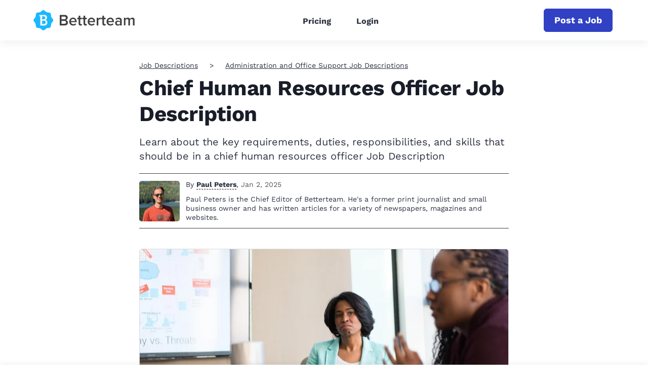

--- FILE ---
content_type: text/html; charset=UTF-8
request_url: https://www.betterteam.com/chief-human-resources-officer-job-description
body_size: 24439
content:
<!DOCTYPE html><html
lang="en-US"><head><meta
charset="utf-8" /><title>Chief Human Resources Officer Job Description</title><meta
name="description" content="Learn about the key requirements, duties, responsibilities, and skills that should be in a chief human resources officer Job Description" /><meta
property="og:title" content="Chief Human Resources Officer Job Description" /><meta
property="og:description" content="Learn about the key requirements, duties, responsibilities, and skills that should be in a chief human resources officer Job Description" /><style>dl,h1,h2,h3,h4,h5,h6,ol,p,ul{margin-top:0}.btn,.navbar-toggler-icon,img{vertical-align:middle}.card,.navbar,.page-link{position:relative}.btn,.navbar-brand,.sr-only{white-space:nowrap}.btn:focus,.btn:hover,.navbar-brand:focus,.navbar-brand:hover,a{text-decoration:none}.col,.col-12,.img-fluid,.table,img{max-width:100%}:root{--blue:#007bff;--indigo:#6610f2;--purple:#6f42c1;--pink:#e83e8c;--red:#dc3545;--orange:#fd7e14;--yellow:#ffc107;--green:#28a745;--teal:#20c997;--cyan:#17a2b8;--white:#fff;--gray:#6c757d;--gray-dark:#343a40;--primary:#007bff;--secondary:#6c757d;--success:#28a745;--info:#17a2b8;--warning:#ffc107;--danger:#dc3545;--light:#f8f9fa;--dark:#343a40;--breakpoint-xs:0;--breakpoint-sm:576px;--breakpoint-md:768px;--breakpoint-lg:992px;--breakpoint-xl:1200px;--font-family-sans-serif:-apple-system,BlinkMacSystemFont,"Segoe UI",Roboto,"Helvetica Neue",Arial,sans-serif,"Apple Color Emoji","Segoe UI Emoji","Segoe UI Symbol";--font-family-monospace:SFMono-Regular,Menlo,Monaco,Consolas,"Liberation Mono","Courier New",monospace}*,:after,:before{box-sizing:border-box}html{font-family:sans-serif;line-height:1.15;-webkit-text-size-adjust:100%;-ms-text-size-adjust:100%;text-size-adjust:100%;-ms-overflow-style:scrollbar;-webkit-tap-highlight-color:transparent}.collapse.show,.nav-link,article,aside,dialog,figcaption,figure,footer,header,hgroup,main,nav,section{display:block}body{margin:0;font-family:-apple-system,BlinkMacSystemFont,"Segoe UI",Roboto,"Helvetica Neue",Arial,sans-serif,"Apple Color Emoji","Segoe UI Emoji","Segoe UI Symbol";font-size:1rem;font-weight:400;line-height:1.5;color:#212529;text-align:left;background-color:#fff}dl,ol,p,ul{margin-bottom:1rem}b,strong{font-weight:bolder}img{border-style:none}svg:not(:root){overflow:hidden}table{border-collapse:collapse}th{text-align:inherit}button{border-radius:0}button,input,optgroup,select,textarea{margin:0;font-family:inherit;font-size:inherit;line-height:inherit}button,input{overflow:visible}button,select{text-transform:none}[type=reset],[type=submit],button,html [type=button]{-webkit-appearance:button}.h1,.h2,.h3,.h4,.h5,.h6,h1,h2,h3,h4,h5,h6{margin-bottom:.5rem;font-family:inherit;font-weight:500;line-height:1.2;color:inherit}.h1,h1{font-size:2.5rem}.h2,h2{font-size:2rem}.h3,h3{font-size:1.75rem}.h4,h4{font-size:1.5rem}.list-unstyled{padding-left:0;list-style:none}.btn,.form-control{padding:.375rem .75rem;font-size:1rem;line-height:1.5}.mt-0,.my-0{margin-top:0!important}.mt-3,.my-3{margin-top:1rem!important}.mt-5,.my-5{margin-top:3rem!important}.btn{display:inline-block;font-weight:400;text-align:center;user-select:none;border:1px solid transparent;border-radius:.25rem}.btn.focus,.btn:focus{outline:0;box-shadow:0 0 0 .2rem rgba(0,123,255,.25)}.btn.disabled,.btn:disabled{opacity:.65}.btn:not(:disabled):not(.disabled),.navbar-toggler:not(:disabled):not(.disabled),.page-link:not(:disabled):not(.disabled){cursor:pointer}.btn:not(:disabled):not(.disabled).active,.btn:not(:disabled):not(.disabled):active{background-image:none}a.btn.disabled,fieldset:disabled a.btn{pointer-events:none}.btn-primary,.btn-primary.disabled,.btn-primary:disabled{color:#fff;background-color:#007bff;border-color:#007bff}.btn-primary:hover{color:#fff;background-color:#0069d9;border-color:#0062cc}.btn-primary.focus,.btn-primary:focus{box-shadow:0 0 0 .2rem rgba(0,123,255,.5)}.table{width:100%;margin-bottom:1rem;background-color:rgba(0,0,0,0)}.card-text:last-child,.navbar-nav{margin-bottom:0}.table td,.table th{padding:.75rem;vertical-align:top;border-top:1px solid #dee2e6}.table-responsive{display:block;width:100%;overflow-x:auto;-webkit-overflow-scrolling:touch;-ms-overflow-style:-ms-autohiding-scrollbar}.collapse{display:none}.form-control{display:block;width:100%;color:#495057;background-color:#fff;background-clip:padding-box;-webkit-background-clip:padding-box;border:1px solid #ced4da;border-radius:.25rem;transition:border-color .15s ease-in-out,box-shadow .15s ease-in-out}.card,.row{display:-webkit-flex}.navbar-toggler,a{background-color:rgba(0,0,0,0)}.form-control::placeholder{color:#6c757d;opacity:1}.row{display:-webkit-box;display:-ms-flexbox;display:flex;-webkit-flex-wrap:wrap;-ms-flex-wrap:wrap;flex-wrap:wrap;margin-right:-15px;margin-left:-15px}.col{-webkit-flex-basis:0;-ms-flex-preferred-size:0;flex-basis:0;-webkit-box-flex:1;-webkit-flex-grow:1;-ms-flex-positive:1;flex-grow:1}.col,.col-1,.col-10,.col-11,.col-12,.col-2,.col-3,.col-4,.col-5,.col-6,.col-7,.col-8,.col-9,.col-auto,.col-lg,.col-lg-1,.col-lg-10,.col-lg-11,.col-lg-12,.col-lg-2,.col-lg-3,.col-lg-4,.col-lg-5,.col-lg-6,.col-lg-7,.col-lg-8,.col-lg-9,.col-lg-auto,.col-md,.col-md-1,.col-md-10,.col-md-11,.col-md-12,.col-md-2,.col-md-3,.col-md-4,.col-md-5,.col-md-6,.col-md-7,.col-md-8,.col-md-9,.col-md-auto,.col-sm,.col-sm-1,.col-sm-10,.col-sm-11,.col-sm-12,.col-sm-2,.col-sm-3,.col-sm-4,.col-sm-5,.col-sm-6,.col-sm-7,.col-sm-8,.col-sm-9,.col-sm-auto,.col-xl,.col-xl-1,.col-xl-10,.col-xl-11,.col-xl-12,.col-xl-2,.col-xl-3,.col-xl-4,.col-xl-5,.col-xl-6,.col-xl-7,.col-xl-8,.col-xl-9,.col-xl-auto{position:relative;width:100%;min-height:1px;padding-right:15px;padding-left:15px}.col-12{-webkit-box-flex:0;-webkit-flex:0 0 100%;-ms-flex:0 0 100%;flex:0 0 100%}.navbar{display:-webkit-box;display:-ms-flexbox;display:flex;-ms-flex-wrap:wrap;flex-wrap:wrap;-webkit-box-align:center;-ms-flex-align:center;align-items:center;-webkit-box-pack:justify;-ms-flex-pack:justify;justify-content:space-between;padding:.5rem 1rem}.navbar-brand{display:inline-block;padding-top:.3125rem;padding-bottom:.3125rem;margin-right:1rem;font-size:1.25rem;line-height:inherit}.card,.navbar-nav{display:-webkit-box;display:-ms-flexbox;-webkit-box-orient:vertical;-webkit-box-direction:normal}.navbar-nav{display:flex;-ms-flex-direction:column;flex-direction:column;padding-left:0;list-style:none}.navbar-nav .nav-link{display:block;padding-right:0;padding-left:0}.navbar-collapse{-ms-flex-preferred-size:100%;flex-basis:100%;-webkit-box-flex:1;-ms-flex-positive:1;flex-grow:1;-webkit-box-align:center;-ms-flex-align:center;align-items:center}.navbar-toggler{padding:.25rem .75rem;font-size:1.25rem;line-height:1;border:1px solid transparent;border-radius:.25rem}.navbar-toggler-icon{display:inline-block;width:1.5em;height:1.5em;content:"";background:center center/100% 100% no-repeat}.container{width:100%;padding-right:15px;padding-left:15px;margin-right:auto;margin-left:auto}.card{display:flex;-webkit-flex-direction:column;-ms-flex-direction:column;flex-direction:column;min-width:0;word-wrap:break-word;background-color:#fff;background-clip:border-box;-webkit-background-clip:border-box;border:1px solid rgba(0,0,0,.125);border-radius:.25rem}.breadcrumb,.pagination{list-style:none;border-radius:.25rem}.card-body{-webkit-box-flex:1;-webkit-flex:1 1 auto;-ms-flex:1 1 auto;flex:1 1 auto;padding:1.25rem}.card-title{margin-bottom:.75rem}.breadcrumb{display:-webkit-box;display:-webkit-flex;display:-ms-flexbox;display:flex;-webkit-flex-wrap:wrap;-ms-flex-wrap:wrap;flex-wrap:wrap;padding:.75rem 1rem;margin-bottom:1rem;background-color:#e9ecef}.breadcrumb-item+.breadcrumb-item:before{display:inline-block;padding-right:.5rem;padding-left:.5rem;color:#6c757d;content:"/"}.pagination{display:flex;padding-left:0}.page-link{display:block;padding:.5rem .75rem;margin-left:-1px;line-height:1.25;color:#007bff;background-color:#fff;border:1px solid #dee2e6}.page-item:first-child .page-link{margin-left:0;border-top-left-radius:.25rem;border-bottom-left-radius:.25rem}.page-item:last-child .page-link{border-top-right-radius:.25rem;border-bottom-right-radius:.25rem}.page-item.active .page-link{z-index:1;color:#fff;background-color:#007bff;border-color:#007bff}.align-items-center{-webkit-box-align:center!important;-webkit-align-items:center!important;-ms-flex-align:center!important;align-items:center!important}.sr-only{clip-path:inset(50%);border:0;clip:rect(0,0,0,0);height:1px;margin:-1px;overflow:hidden;padding:0;position:absolute;width:1px}.text-center{text-align:center!important}a{-webkit-text-decoration-skip:objects;color:#2c3241;will-change:transform;transform:translateZ(0)}.btn,a{-webkit-transition:.2s ease-in-out;transition:.2s ease-in-out}.img-fluid{height:auto}input[type=email],input[type=password],input[type=text]{-webkit-appearance:none;-moz-appearance:none;appearance:none;-webkit-focus-ring-color:none;outline:0}@media(min-width:576px){.container{max-width:540px}}@media(min-width:768px){.container{max-width:720px}}@media(min-width:992px){.container{max-width:960px}}@media(min-width:1200px){.container{max-width:1140px}}@media (min-width:768px){.col-md-2{-webkit-box-flex:0;-webkit-flex:0 0 16.6666666667%;-ms-flex:0 0 16.6666666667%;flex:0 0 16.6666666667%;max-width:16.6666666667%}.col-md-4{-webkit-box-flex:0;-webkit-flex:0 0 33.3333333333%;-ms-flex:0 0 33.3333333333%;flex:0 0 33.3333333333%;max-width:33.3333333333%}.col-md-6{-webkit-box-flex:0;-webkit-flex:0 0 50%;-ms-flex:0 0 50%;flex:0 0 50%;max-width:50%}.col-md-8{-webkit-box-flex:0;-webkit-flex:0 0 66.6666666667%;-ms-flex:0 0 66.6666666667%;flex:0 0 66.6666666667%;max-width:66.6666666667%}.mt-md-2,.my-md-2{margin-top:.5rem!important}.order-md-2{-webkit-box-ordinal-group:3;-ms-flex-order:2;order:2}}@media (min-width:992px){.navbar-expand-lg,.navbar-expand-lg .navbar-nav{-webkit-box-orient:horizontal;-webkit-box-direction:normal}.col-lg-3{-webkit-box-flex:0;-webkit-flex:0 0 25%;-ms-flex:0 0 25%;flex:0 0 25%;max-width:25%}.col-lg-4{-webkit-box-flex:0;-webkit-flex:0 0 33.3333333333%;-ms-flex:0 0 33.3333333333%;flex:0 0 33.3333333333%;max-width:33.3333333333%}.col-lg-5{-webkit-box-flex:0;-webkit-flex:0 0 41.6666666667%;-ms-flex:0 0 41.6666666667%;flex:0 0 41.6666666667%;max-width:41.6666666667%}.col-lg-7{-webkit-box-flex:0;-webkit-flex:0 0 58.3333333333%;-ms-flex:0 0 58.3333333333%;flex:0 0 58.3333333333%;max-width:58.3333333333%}.col-lg-12{-webkit-box-flex:0;-webkit-flex:0 0 100%;-ms-flex:0 0 100%;flex:0 0 100%;max-width:100%}.navbar-toggler{display:none}.navbar-expand-lg{-ms-flex-flow:row nowrap;flex-flow:row nowrap;-webkit-box-pack:start;-ms-flex-pack:start;justify-content:flex-start}.navbar-expand-lg .navbar-nav{-ms-flex-direction:row;flex-direction:row}.navbar-expand-lg .navbar-nav .nav-link{padding-right:.5rem;padding-left:.5rem}.navbar-expand-lg .navbar-collapse{display:-webkit-box!important;display:-ms-flexbox!important;display:flex!important;-ms-flex-preferred-size:auto;flex-basis:-webkit-auto;flex-basis:auto}}</style><style>a{color:#2c3241;text-decoration:none;will-change:transform;transform:translateZ(0)}a:active,a:focus,a:hover{color:#3041c4;text-decoration:none}.btn,a{-webkit-transition:all .2s ease-in-out;transition:all .2s ease-in-out}.btn:active,.btn:focus,.btn:hover,a:active,a:focus,a:hover{outline:0;-webkit-box-shadow:none;-moz-box-shadow:none;-ms-box-shadow:none;-o-box-shadow:none;box-shadow:none}img{max-width:100%}input[type=email],input[type=password],input[type=text]{-webkit-appearance:none;-moz-appearance:none;appearance:none;-webkit-focus-ring-color:none;outline:none}input[type=email]:active,input[type=email]:focus,input[type=email]:hover,input[type=password]:active,input[type=password]:focus,input[type=password]:hover,input[type=text]:active,input[type=text]:focus,input[type=text]:hover{-webkit-box-shadow:none;-moz-box-shadow:none;-ms-box-shadow:none;-o-box-shadow:none;box-shadow:none}.navbar-toggler{padding:10px 0;border:0;border-radius:0}.navbar-toggler .icon-bar{display:block;height:4px;width:29px;background:#000;-webkit-transition:.5s cubic-bezier(.65,.05,.36,1);-moz-transition:.5s cubic-bezier(.65,.05,.36,1);-ms-transition:.5s cubic-bezier(.65,.05,.36,1);-o-transform:.5s cubic-bezier(.65,.05,.36,1);transition:.5s cubic-bezier(.65,.05,.36,1);-webkit-box-shadow:none;-moz-box-shadow:none;-ms-box-shadow:none;-o-box-shadow:none;box-shadow:none}.navbar-toggler .icon-bar+.icon-bar{margin-top:4px}.navbar-toggler[aria-expanded=true] .icon-bar:first-child{-webkit-transform:rotate(225deg) translate(-6px,-5px);-moz-transform:rotate(225deg) translate(-6px,-5px);-ms-transform:rotate(225deg) translate(-6px,-5px);-o-transform:rotate(225deg) translate(-6px,-5px);transform:rotate(225deg) translate(-6px,-5px)}.navbar-toggler[aria-expanded=true] .icon-bar:nth-child(2){opacity:0}.navbar-toggler[aria-expanded=true] .icon-bar:last-child{-webkit-transform:rotate(-225deg) translate(-6px,6px);-moz-transform:rotate(-225deg) translate(-6px,6px);-ms-transform:rotate(-225deg) translate(-6px,6px);-o-transform:rotate(-225deg) translate(-6px,6px);transform:rotate(-225deg) translate(-6px,6px)}.navbar-toggler:active,.navbar-toggler:focus,.navbar-toggler:hover{outline:0}main{padding:40px 0 0}.container{max-width:1170px}.narrow-container{max-width:770px;padding:0 20px;margin:0 auto}.lock-scroll{overflow:hidden}.d-none{display:none !important}.d-flex{display:flex !important}@media screen and (max-width:991px){.container{padding:0 20px}}@media screen and (max-width:767px){main{padding:20px 0 0}}@font-face{font-family:"Work Sans";src:url("/assets/fonts/worksansregular-20241209.woff2");font-weight:400;font-style:normal;font-display:swap}@font-face{font-family:"Work Sans";src:url("/assets/fonts/worksansbold-20241209.woff2");font-weight:700;font-style:normal;font-display:swap}body{color:#2c3241;font:normal 14px/1.3 "Work Sans","Helvetica Neue Light","Helvetica Neue","Helvetica","Arial",sans-serif}.section-heading{font-size:42px;font-weight:700;letter-spacing:-.4px}.section-desc{font-size:22px;line-height:1.4}.section-desc p{margin-bottom:15px}.section-desc p:last-child{margin-bottom:0}.section-page-heading{margin:36px 0 84px}.section-page-heading .section-heading{margin-bottom:28px;font-size:54px}.section-page-heading .section-desc{margin:0 auto;max-width:500px}@media screen and (max-width:767px){.section-heading{font-size:36px}.section-desc{font-size:18px}.section-page-heading{margin:0 0 40px}.section-page-heading .section-heading{margin-bottom:15px;font-size:43px}.section-page-heading .section-desc{font-size:22px}}.header{width:100%;background:#fff;box-shadow:0 4px 16px 0 rgba(44,50,65,.08)}.header .container{max-width:1170px}.header .navbar-brand{display:flex;min-height:64px;margin:0;padding:0;align-items:center}.header .navbar-logo{display:flex;align-items:center;color:inherit}.header .navbar-logo .navbar-pic{max-width:200px;height:60px;object-fit:contain}.header .navbar-logo .navbar-pic.with-title{margin-right:15px}.header .navbar-logo .navbar-group{height:26px}.header .navbar-logo .navbar-title{color:#000;font-size:20px;font-weight:700;height:100%}.header .navbar-logo .navbar-tagline{display:block;padding:0;font-size:18px;opacity:.7}.header .dropdown-toggle:after{width:9px;height:6px;margin-left:6px;background-image:url([data-uri]);background-size:contain;background-repeat:no-repeat;border:none;vertical-align:2px}.header .dropdown-menu{margin:0;padding:0;border:none;border-radius:0}.header .dropdown-item{position:relative;padding:10px 15px 10px 30px;font-size:14px;font-weight:700;letter-spacing:.8px}.header .dropdown-item:not(:last-child){border-bottom:1px solid #e9eaec}.header .dropdown-item:first-child,.header .dropdown-item:last-child{border-radius:0}.header .dropdown-item:hover{color:#3041c4}.header .dropdown-item:active{background:#f8f9fa}.header .dropdown-item.active{background:rgba(242,242,242,.3);color:#3041c4;z-index:2}.header .dropdown-item.active:before{content:"";position:absolute;top:-1px;left:0;bottom:-1px;width:3px;background:#3041c4}.header .dropdown-menu.show{display:none}.header .navbar-expand-lg{padding:0}.header .navbar-toggler{position:absolute;top:4px;right:-20px;width:59px;height:64px;padding:26px 20px;border:none;border-radius:0}.header .navbar-toggler:before,.header .navbar-toggler:after,.header .navbar-toggler span{display:block;width:18px;height:2px;background:#3041c4;transition:transform .2s,width .2s}.header .navbar-toggler:before,.header .navbar-toggler:after{content:""}.header .navbar-toggler span{margin:3px 0}.header .navbar-toggler:focus{outline:none}.header .navbar-toggler[aria-expanded=true]:before{transform:translateY(5px) rotate(45deg)}.header .navbar-toggler[aria-expanded=true] span{transform:rotate(-45deg)}.header .navbar-toggler[aria-expanded=true]:after{transform:translateY(-5px) rotate(45deg)}.header .navbar-collapse{margin:0 -20px;border-top:1px solid #e9eaec}.header .navbar-nav{margin:auto}.header .navbar-nav .nav-link{padding:10px 15px}.header .nav{padding-top:4px}.header .nav-link{font-weight:700;font-size:16px}.header .nav-link.active{color:#3041c4}.header .indicator{width:100%}.header .indicator-position{width:0;height:3px;background:#3041c4}.header .cta-nav{order:2;margin-left:auto}.websiteExamples .header:not(.header-for-contributors) .container,.guideEntries .header:not(.header-for-contributors) .container,.contributors .header:not(.header-for-contributors) .container{max-width:770px}@media(hover:none){.dropdown-menu.show{display:block}}@media(hover:hover){.dropdown:hover .dropdown-menu{display:block}}@media screen and (min-width:992px){.header .dropdown-menu{left:-8px;width:222px;padding:10px 0;border-radius:4px;box-shadow:0 13px 18px -8px rgba(0,0,0,.15),0 29px 45px 4px rgba(0,0,0,.08),0 11px 55px 10px rgba(0,0,0,.07)}.header .dropdown-item{padding:10px 20px}.header .navbar-brand{min-height:70px;margin:5px;margin-left:-4px}.header .navbar-toggler{height:70px}.header .navbar-collapse{margin:0;padding:0;border:none}.header .navbar-nav{padding-top:4px}.header .nav-item{margin:0 10px}.header .nav-link{padding:11px}}@media screen and (max-width:991px){.header .navbar-brand{padding:5px 0}.header .navbar-logo .navbar-pic.with-title{margin-right:10px}.header .navbar-logo .navbar-group{height:23px}.header .navbar-logo .navbar-title{font-size:18px}.header .navbar-logo .navbar-tagline{font-size:16px}.header .navbar-type{margin-left:10px;padding-top:9px;padding-left:10px;font-size:16px}.header .navbar-collapse{padding:10px 20px 20px;text-align:right}.header .navbar-collapse .btn{display:block;margin-top:20px;margin-left:auto;padding:10px 20px;max-width:400px}.header .navbar-nav .nav-link{padding:10px 0;font-size:16px}.header .cta-nav{order:unset}.header .cta-nav.with-nav-links{margin-right:40px}}@media screen and (max-width:767px){.websiteExamples .header .container,.guideEntries .header .container,.contributors .header .container{max-width:100%}.header .navbar-brand{margin-left:-7px}}@media screen and (min-width:992px){.header .navbar-nav.has-no-menubar-cta{margin-right:0}}@media screen and (max-width:575px){.header .cta-nav{display:block;padding:6px;margin:0 0 10px;width:100%;font-size:18px}.header .cta-nav.with-nav-links{margin-right:0}}.footer{padding:44px 0 0;font-size:18px}.footer .footer-brand{display:flex;margin:0;padding:0;align-items:center}.footer .footer-logo{display:flex;align-items:center;color:inherit}.footer .footer-logo .footer-pic{margin-right:15px;max-width:200px;height:60px;object-fit:contain}.footer .footer-logo .footer-title{color:#000;font-size:20px;font-weight:700}.footer .footer-logo .footer-tagline{display:block;padding:0;font-size:18px;opacity:.7}.footer .footer-logo.without-title{display:block;margin-bottom:10px}.footer .footer-logo.without-title .footer-pic{margin-right:0;margin-bottom:10px}.footer .twitter-link-wrapper{margin-top:10px;display:flex}.footer .twitter-link-wrapper .btn-twitter{display:flex;align-items:center;padding:2px 10px;font-size:14px;color:#fff;border-radius:5px;font-weight:400}.footer .twitter-link-wrapper .btn-twitter svg{margin-right:5px;width:17px}.footer .twitter-link-wrapper .btn-twitter span{color:#000}.footer .footer-text{margin-top:26px;color:#6c6c6c;max-width:360px;line-height:1.4}.footer .footer-category{margin:22px 0 18px;color:#0d0d0d;font-size:22px;font-weight:700}.footer .footer-menu{margin:0}.footer .footer-menu li{margin-bottom:13px}.footer .footer-menu li:last-child{margin-bottom:0}.footer .footer-menu li a{color:#6c6c6c}.footer .footer-menu li a:active,.footer .footer-menu li a:focus,.footer .footer-menu li a:hover{color:#3041c4}.footer .language-selector{display:inline-block}.footer .language-selector:hover .dropdown-menu{display:block}.footer .language-selector .language-name .fa{color:#3041c4}.footer .language-selector .language-name span{margin-left:8px}.footer .language-selector .dropdown-menu{left:-10px;padding:30px 20px;margin:0;background-color:#f3fbff;border:none;border-radius:8px;box-shadow:0 4px 16px 0 rgba(44,50,65,.08)}.footer .language-selector .dropdown-menu ul{margin:0;font-size:18px}.footer .language-selector .dropdown-menu ul li{margin-bottom:10px}.footer .language-selector .dropdown-menu ul li.current{color:#3041c4}.footer .language-selector .dropdown-menu ul li:last-child{margin-bottom:0}.footer .language-selector .dropdown-menu:before{content:"";position:absolute;top:-12px;left:9px;width:0;height:0;border-style:solid;border-width:0 10px 12px;border-color:rgba(0,0,0,0) rgba(0,0,0,0) #f3fbff rgba(0,0,0,0)}.footer .footer-bottom{padding:17px 0;margin-top:60px;border-top:1px solid #e3e3e3}.footer .footer-bottom .footer-copyright{margin:0;color:#6c6c6c;font-size:18px}.cta-sticky-footer{position:fixed;bottom:0;left:0;width:100%;display:flex;justify-content:center;align-items:center;padding:10px;background-color:#fff;box-shadow:0 -3px 8px rgba(64,87,109,.07);transform:translateY(100%);transition:.2s}.cta-sticky-footer.is-active{transform:translateY(0%)}@media screen and (max-width:767px){.footer .footer-info{text-align:center}.footer .footer-brand{display:block;margin-bottom:20px}.footer .footer-logo{display:block}.footer .footer-logo .footer-pic{margin-right:0}.footer .twitter-link-wrapper{justify-content:center}.footer .footer-text{margin:26px auto 23px}.footer .footer-category{margin:27px 0 18px}.footer .footer-bottom{margin-top:48px}}.card{position:relative;margin-bottom:110px;background:0 0;border:none;border-radius:0}.card .card-pic{position:absolute;top:0;left:0;display:block;width:100%;height:100%;border:1px solid #dcdcdc;border-radius:6px;object-fit:cover}.card .card-meta{margin-bottom:30px;font-size:14px;font-weight:700;text-transform:uppercase}.card .card-title{display:inline-block;margin-bottom:16px;color:#181d28;font-size:26px;font-weight:700;line-height:1.23;vertical-align:top}.card .card-title a{color:#181d28}.card .card-title a:active,.card .card-title a:focus,.card .card-title a:hover{color:#3041c4}.card .card-user{margin-top:auto}.card-body{flex-direction:column;display:flex;padding:0}.card-text{margin-bottom:20px;font-size:20px}.card-featured{display:flex;margin-bottom:50px;padding-bottom:64px;border-bottom:1px solid #dcdcdc;font-stretch:condensed}.card-featured .row{margin:0}.card-featured .card-image-holder{width:730px;height:365px}.card-featured .user{font-size:18px}.card-featured .user-preview{flex:0 0 60px;margin-right:15px}.card-featured .user-name{margin-bottom:4px}.card-featured .card-meta{font-size:16px}.card-featured .card-title{margin-bottom:16px;font-size:42px;letter-spacing:-.38px;line-height:1.23}.card-featured .card-text{margin-bottom:18px;font-size:20px;line-height:1.4}.card-preview{position:relative;display:block;width:100%;height:100%}a.card-preview:hover{opacity:.7}.image-cache{margin-bottom:50px}.image-cache .image-cache-title{margin-bottom:10px;font-size:20px}.image-cache .image-cache-list{display:flex;flex-wrap:wrap;justify-content:center}.image-cache .image-cache-list img{margin:5px;width:100px;height:100px;object-fit:cover}.pinterest-image{margin-bottom:50px}.pinterest-image .pinterest-image-title{margin-bottom:10px;font-size:20px}.pinterest-image .pinterest-image-holder{position:relative;padding-top:75%;width:100%}.pinterest-image .pinterest-image-holder img{position:absolute;top:0;left:0;width:100%;height:100%;object-fit:cover}@media screen and (min-width:768px){.card-featured .card-meta{margin-bottom:34px}.card-featured .card-preview{margin:0;height:100%}}@media screen and (max-width:991px){.card{margin-right:auto;margin-left:auto;max-width:452px}.card-featured{max-width:100%}.card-featured .card-image-holder{margin:20px auto 0}.card-featured .card-text{font-size:16px}}@media screen and (max-width:767px){.card{margin-bottom:85px;margin-right:auto}.card .card-meta{margin-bottom:23px}.card .card-title{font-size:25px}.card-featured{margin-bottom:40px;padding-bottom:25px;max-width:422px}.card-featured .card-title{font-size:24px}.card-featured .card-image-holder{width:100%;height:50vw}}.section-breadcrumb{margin-bottom:10px}.section-breadcrumb .breadcrumb{display:block;padding:0;margin:0;background:0 0;border-radius:0;text-overflow:ellipsis;white-space:nowrap;overflow:hidden}.section-breadcrumb .breadcrumb .breadcrumb-item{display:inline;padding:5px 0}.section-breadcrumb .breadcrumb .breadcrumb-item+.breadcrumb-item:before{content:">";padding-right:23px;padding-left:23px;color:#2c3241}.section-breadcrumb .breadcrumb a{text-decoration:underline}@media screen and (max-width:767px){.section-breadcrumb .breadcrumb .breadcrumb-item+.breadcrumb-item:before{padding-right:10px;padding-left:10px}}.section-cta{padding:94px 0 105px;background-color:#3041c4}.section-cta .section-heading{margin-bottom:22px;color:#fff}.section-cta .section-desc{color:#fff}.section-cta .cta-form{display:flex;margin-left:auto;max-width:586px}.section-cta .cta-form input{margin-right:10px}.section-cta .cta-form .btn{padding:10px 20px}@media(min-width:768px)and (max-width:991px){.section-cta .cta-form{display:block}.section-cta .cta-form input{margin-right:0;margin-bottom:15px}.section-cta .cta-form .btn{display:block;width:100%}}@media screen and (max-width:767px){.section-cta{padding:50px 0 60px;text-align:center}.section-cta .section-heading{margin-bottom:16px}.section-cta .section-desc{margin:0 auto 33px;max-width:280px}.section-cta .cta-form{margin:0 auto;display:block}.section-cta .cta-form input{margin-right:0;margin-bottom:15px;text-align:center}.section-cta .cta-form .btn{display:block;padding:10px 8px;width:100%;white-space:normal}}.block-global-cta{position:relative;margin:0 -30px 70px;padding:20px;background-color:#edeffb;border-radius:5px}.block-global-cta .cta-wrapper{display:flex;align-items:center;margin:auto}.block-global-cta .cta-wrapper.without-image{max-width:520px;text-align:center}.block-global-cta .cta-wrapper.without-image .cta-info{padding-left:0}.block-global-cta .cta-wrapper.without-image .cta-form input{text-align:center}.block-global-cta .cta-wrapper.without-image .cta-form input::-webkit-input-placeholder,.block-global-cta .cta-wrapper.without-image .cta-form input:-moz-placeholder,.block-global-cta .cta-wrapper.without-image .cta-form input::-moz-placeholder,.block-global-cta .cta-wrapper.without-image .cta-form input:-ms-input-placeholder{text-align:center}.block-global-cta .cta-wrapper .cta-image{flex:0 0 252px;max-width:252px;margin:auto}.block-global-cta .cta-wrapper .cta-image img{width:252px;height:252px;border-radius:6px;border:1px solid #dcdcdc;object-fit:cover}.block-global-cta .cta-wrapper .cta-info{padding-left:30px;font-size:22px;letter-spacing:-.2px;line-height:1.45455}.block-global-cta .cta-wrapper .cta-heading{margin-bottom:8px;font-size:30px;font-weight:700}.block-global-cta .cta-wrapper .cta-heading a{color:#2c3241;text-decoration:none}.block-global-cta .cta-wrapper .cta-heading a:hover{color:#3041c4}.block-global-cta .cta-wrapper .cta-label{position:absolute;top:0;left:-15px;z-index:1;padding:9px 21px;color:#fff;font-size:20px;font-weight:700;text-align:left;line-height:1;background-color:#3041c4;border-top-right-radius:5px;border-bottom-right-radius:5px;transform:translateY(-50%)}.block-global-cta .cta-wrapper .cta-label:before{content:"";position:absolute;bottom:-15px;left:0;width:0;height:0;border-top:15px solid #1c2672;border-left:12px solid rgba(0,0,0,0)}.block-global-cta .cta-wrapper .features{padding:0;margin:15px 0 0;border:none;list-style:none}.block-global-cta .cta-wrapper .features li{position:relative;margin-bottom:8px;font-size:18px;text-align:center}.block-global-cta .cta-wrapper .features li:last-child{margin-bottom:0}.block-global-cta .cta-wrapper .features li:before{content:"";display:inline-block;margin-right:8px;vertical-align:-3px;height:18px;width:18px;background-position:center;background-repeat:no-repeat;background-size:100%;background-image:url(/assets/images/icon-check.svg)}.block-global-cta .cta-wrapper .cta-form input{padding:10px 12px;height:auto}.block-global-cta .cta-wrapper .btn{margin-top:15px;color:#fff;width:100%;white-space:normal;text-decoration:none}.block-global-cta.button-cta{margin-top:-30px;background-color:#fff}.block-global-cta.button-cta .cta-wrapper .cta-heading{font-size:24px;margin-bottom:30px}.block-global-cta.button-cta .cta-wrapper .btn{margin-top:0;width:auto;max-width:320px}.block-global-cta.button-cta .cta-wrapper.without-image{max-width:none}.block-global-cta.button-cta .cta-wrapper.without-image .cta-info{display:flex;flex-direction:column;justify-content:center;align-items:center;width:100%}.block-global-cta.button-cta .cta-wrapper .features{display:list-item;margin-top:30px;padding:30px;padding-left:40px;background-color:#f8f9fa;border-radius:15px;list-style-type:none}.block-global-cta.button-cta .cta-wrapper .features li{display:list-item;list-style-type:disc;text-align:left}.block-global-cta.button-cta .cta-wrapper .features li:before{content:none}.block-global-cta.button-cta .cta-wrapper .features li p{margin-bottom:0}@media screen and (max-width:991px){.block-global-cta{margin-right:0;margin-left:0}}@media screen and (max-width:767px){.block-global-cta{margin-bottom:30px}.block-global-cta .cta-wrapper{display:block;text-align:center}.block-global-cta .cta-wrapper .cta-heading{display:inline-block;font-size:24px;line-height:1.3}.block-global-cta .cta-wrapper .cta-label{font-size:18px}.block-global-cta .cta-wrapper .cta-image{margin-bottom:20px}.block-global-cta .cta-wrapper .cta-image img{width:250px;height:250px}.block-global-cta .cta-wrapper .cta-info{padding-left:0}.block-global-cta .cta-wrapper .cta-info .cta-subtitle{font-size:16px}.block-global-cta .cta-wrapper .features{display:inline-block}.block-global-cta .cta-wrapper .cta-form input{font-size:16px;text-align:center}.block-global-cta .cta-wrapper .cta-form input::-webkit-input-placeholder,.block-global-cta .cta-wrapper .cta-form input:-moz-placeholder,.block-global-cta .cta-wrapper .cta-form input::-moz-placeholder,.block-global-cta .cta-wrapper .cta-form input:-ms-input-placeholder{text-align:center}.block-global-cta.button-cta{margin-top:0;margin-left:-20px;margin-right:-20px}.block-global-cta.button-cta .cta-wrapper .features{padding:24px;padding-left:36px;margin-top:32px}.block-global-cta.button-cta .cta-wrapper .features li{text-align:left;margin-bottom:24px}.block-global-cta.button-cta .cta-wrapper .features li:last-child{margin-bottom:0}}@media screen and (max-width:375px){.block-global-cta .cta-wrapper .cta-image img{width:60vw;height:60vw}}.section-banner .card .card-pic{border:1px solid #dcdcdc;border-radius:6px}.section-banner .card-body{justify-content:space-between;height:100%}.section-banner .card-text{margin-bottom:40px;font-weight:600}.section-banner .card-text-prebyline{display:flex;align-items:center;font-weight:400}.section-banner .card-featured{display:block;margin-bottom:0;padding-bottom:0;border-bottom:none}.block-intro-text{margin-top:40px;font-size:18px;line-height:1.7;letter-spacing:-.2px}.block-intro-text p{margin-bottom:15px}.block-intro-text p:last-child{margin-bottom:0}.block-intro-text a{color:#3041c4;text-decoration:underline}.block-intro-text+.block-global-cta{margin-bottom:0}.entry-is-guide .section-banner .card .card-title{margin-bottom:16px}.entry-is-guide .section-banner .card .card-byline{display:flex;align-items:center;border-top:thin #3f3f3f solid;border-bottom:thin #3f3f3f solid;padding:12px 0;margin-bottom:40px}.entry-is-guide .section-banner .card .card-byline-image{flex-shrink:0;width:80px;height:80px;margin-right:12px;overflow:hidden;border-radius:5px}.entry-is-guide .section-banner .card .card-byline-image img{width:100%;height:100%;object-fit:cover}.entry-is-guide .section-banner .card .card-byline-author{display:inline-block;font-weight:600;border-bottom:thin #111 dashed}.entry-is-guide .section-banner .card .card-byline-date{color:#57595d}.entry-is-guide .section-banner .card .card-byline-bio{margin-top:10px}.entry-is-guide .section-banner .card-text{margin-bottom:20px}.contributors .card-image-holder{width:400px;height:400px}@media screen and (max-width:991px){.section-banner .card-featured .card-image-holder{margin-top:0}.section-banner .card-featured .card-preview{width:100%;height:100%}.entry-is-guide .section-banner .card .card-byline{margin-bottom:22px}}@media screen and (max-width:767px){.section-banner .card{max-width:100%}.section-banner .card .card-preview{margin-top:0;margin-bottom:0}.entry-is-guide .section-banner .card .card-byline .card-byline-image{display:none}.block-intro-text{margin-top:20px}}@media screen and (max-width:575px){.section-banner .card-text{margin-bottom:20px}.section-banner .card-text-prebyline{font-size:16px}.block-intro-text{font-size:16px;line-height:1.6}}@media screen and (max-width:440px){.contributors .card-image-holder{width:calc(100vw - 40px);height:calc(100vw - 40px)}}.section-content,.block-wrapper{padding:70px 0;font-size:22px;line-height:1.45455}.section-content .block,.block-wrapper .block{position:relative;margin-bottom:70px}.section-content .block:last-child,.block-wrapper .block:last-child{margin-bottom:0}.section-content .block.wide,.block-wrapper .block.wide{left:50%;width:calc(100vw - 30px);max-width:1140px;transform:translateX(-50%)}.section-content h1,.section-content h2,.section-content h3,.section-content h4,.section-content h5,.section-content h6,.block-wrapper h1,.block-wrapper h2,.block-wrapper h3,.block-wrapper h4,.block-wrapper h5,.block-wrapper h6{margin-bottom:.9em;font-weight:700}.section-content h1,.block-wrapper h1{font-size:42px}.section-content h2,.block-wrapper h2{font-size:34px}.section-content h3,.block-wrapper h3{font-size:28px}.section-content h4,.block-wrapper h4{font-size:22px}.section-content h5,.block-wrapper h5{font-size:18px}.section-content h6,.block-wrapper h6{font-size:16px}.section-content p,.block-wrapper p{margin-bottom:24px}.section-content p,.section-content li,.block-wrapper p,.block-wrapper li{letter-spacing:-.2px}.section-content figure img,.block-wrapper figure img{display:block;max-width:100%}.section-content figcaption,.block-wrapper figcaption{margin-top:14px;font-size:18px;line-height:1.333}.section-content a,.block-wrapper a{color:#3041c4;text-decoration:underline}.section-content a:active,.section-content a:focus,.section-content a:hover,.block-wrapper a:active,.block-wrapper a:focus,.block-wrapper a:hover{color:#26339b}.section-content ul,.section-content ol,.block-wrapper ul,.block-wrapper ol{margin:32px 0;padding-left:21px}.section-content ul li:not(:last-child),.section-content ol li:not(:last-child),.block-wrapper ul li:not(:last-child),.block-wrapper ol li:not(:last-child){margin-bottom:5px}.section-content blockquote,.block-wrapper blockquote{position:relative;padding:24px 20px 52px 36px;font-style:italic;border-bottom:5px solid #0185d0;border-radius:4px;box-shadow:0 1px 3px 0 rgba(0,0,0,.1),0 4px 6px 0 rgba(0,0,0,.05),inset 0 1px 0 0 rgba(255,255,255,.1)}.section-content blockquote:before,.block-wrapper blockquote:before{content:"“";position:absolute;top:20px;left:10px;opacity:.3;font-size:42px;font-weight:700;line-height:1}.section-content blockquote p,.block-wrapper blockquote p{font-size:24px;font-weight:700;line-height:1.36}.section-content blockquote p:first-letter ,.block-wrapper blockquote p:first-letter {margin-left:8px}.section-content blockquote .user-pic,.block-wrapper blockquote .user-pic{width:40px;height:40px}.section-content .video-wrapper,.block-wrapper .video-wrapper{position:relative;padding-top:56.25%}.section-content .video-wrapper iframe,.block-wrapper .video-wrapper iframe{position:absolute;top:0;left:0;width:100%;height:100%;border:none}.section-content .user,.block-wrapper .user{margin:22px 0 0 -16px;font-size:18px;font-style:normal;line-height:1.3}.section-content .user-name,.section-content .user-meta,.block-wrapper .user-name,.block-wrapper .user-meta{display:inline}.section-content .user-meta,.block-wrapper .user-meta{margin-left:-4px;font-size:16px;font-weight:400}.section-content .twitter-share,.block-wrapper .twitter-share{position:absolute;right:10px;bottom:10px}.section-content .twitter-share-button,.block-wrapper .twitter-share-button{display:block}.section-content .block-images figure img.single-image,.block-wrapper .block-images figure img.single-image{max-width:1140px;width:100%}.section-content .block-images figure img.two-image,.block-wrapper .block-images figure img.two-image{max-width:555px;width:100%}.section-content .block-callout,.block-wrapper .block-callout{padding:20px;background-color:#ddf1fa;border-radius:0}.section-content .block-callout.secondary,.block-wrapper .block-callout.secondary{background-color:#e2e3e5}.section-content .block-callout.success,.block-wrapper .block-callout.success{background-color:#d4edda}.section-content .block-callout.warning,.block-wrapper .block-callout.warning{background-color:#fff3cd}.section-content .block-callout.alert,.block-wrapper .block-callout.alert{background-color:#f8d7da}.section-content .block-callout p:last-child,.block-wrapper .block-callout p:last-child{margin-bottom:0}.section-content .block-how-to .how-to-info,.block-wrapper .block-how-to .how-to-info{display:flex;align-items:center;padding:12px 22px;margin-bottom:25px;font-size:18px;background-color:#ddf1fa;border-radius:5px}.section-content .block-how-to .how-to-info .info,.block-wrapper .block-how-to .how-to-info .info{display:flex;align-items:center;margin-right:36px;line-height:1}.section-content .block-how-to .how-to-info .info .icon,.block-wrapper .block-how-to .how-to-info .info .icon{flex:0 0 19px;margin-right:11px;max-width:19px}.section-content .block-how-to .how-to-info .info .icon svg,.block-wrapper .block-how-to .how-to-info .info .icon svg{max-width:19px;height:auto}.section-content .block-how-to .how-to-image,.block-wrapper .block-how-to .how-to-image{margin:8px 0 0 30px;float:right;max-width:252px}.section-content .block-how-to .how-to-image img,.block-wrapper .block-how-to .how-to-image img{width:252px;height:252px;border:1px solid #dcdcdc;border-radius:6px}.section-content .block-how-to .how-to-desc,.block-wrapper .block-how-to .how-to-desc{margin-bottom:43px}.section-content .block-how-to .how-to-desc:after,.block-wrapper .block-how-to .how-to-desc:after{content:"";display:block;clear:both}.section-content .block-how-to .how-to-desc p,.block-wrapper .block-how-to .how-to-desc p{margin-bottom:15px}.section-content .block-how-to .how-to-desc p:last-child,.block-wrapper .block-how-to .how-to-desc p:last-child{margin-bottom:0}.section-content .block-how-to .how-to-requirements,.block-wrapper .block-how-to .how-to-requirements{margin-bottom:70px}.section-content .block-how-to .how-to-requirements .requirements,.block-wrapper .block-how-to .how-to-requirements .requirements{display:flex;align-items:center;padding:15px 18px;margin-bottom:20px;border-radius:6px;box-shadow:0 0 12px 0 rgba(0,0,0,.1)}.section-content .block-how-to .how-to-requirements .requirements img,.block-wrapper .block-how-to .how-to-requirements .requirements img{flex:0 0 100px;max-width:100px;width:100px;height:100px;border-radius:6px}.section-content .block-how-to .how-to-requirements .requirements .info,.block-wrapper .block-how-to .how-to-requirements .requirements .info{margin-left:30px}.section-content .block-how-to .how-to-requirements .requirements .info .name,.block-wrapper .block-how-to .how-to-requirements .requirements .info .name{margin:0;font-size:22px;font-weight:700}.section-content .block-how-to .how-to-requirements .requirements .info .desc,.block-wrapper .block-how-to .how-to-requirements .requirements .info .desc{margin:4px 0 0;font-size:18px}.section-content .block-how-to .how-to-section,.block-wrapper .block-how-to .how-to-section{margin-bottom:70px}.section-content .block-how-to .how-to-section:last-child,.block-wrapper .block-how-to .how-to-section:last-child{margin-bottom:0}.section-content .block-how-to .how-to-section .section-title,.section-content .block-how-to .how-to-section .step-title,.block-wrapper .block-how-to .how-to-section .section-title,.block-wrapper .block-how-to .how-to-section .step-title{display:flex;align-items:baseline;font-size:28px;font-weight:700}.section-content .block-how-to .how-to-section .step-title,.block-wrapper .block-how-to .how-to-section .step-title{display:inline-flex;font-size:22px}.section-content .block-how-to .how-to-section .step,.block-wrapper .block-how-to .how-to-section .step{margin-bottom:50px}.section-content .block-how-to .how-to-section .step:last-child,.block-wrapper .block-how-to .how-to-section .step:last-child{margin-bottom:0}.section-content .block-how-to .how-to-section .step h5,.block-wrapper .block-how-to .how-to-section .step h5{margin-bottom:22px}.section-content .block-how-to .how-to-section .step .step-desc:after,.block-wrapper .block-how-to .how-to-section .step .step-desc:after{content:"";display:block;clear:both}.section-content .block-how-to .how-to-section .step .step-desc ul,.block-wrapper .block-how-to .how-to-section .step .step-desc ul{padding-left:20px;list-style:disc;border:none}.section-content .block-how-to .how-to-section .step .step-desc .image-wrapper,.block-wrapper .block-how-to .how-to-section .step .step-desc .image-wrapper{margin:4px 0 0 30px;float:right;max-width:146px;width:100%}.section-content .block-how-to .how-to-section .step .step-desc .image-wrapper .image-holder,.block-wrapper .block-how-to .how-to-section .step .step-desc .image-wrapper .image-holder{position:relative;padding-top:100%}.section-content .block-how-to .how-to-section .step .step-desc .image-wrapper .image-holder img,.block-wrapper .block-how-to .how-to-section .step .step-desc .image-wrapper .image-holder img{position:absolute;top:0;left:0;display:block;width:100%;height:100%;border:1px solid #dcdcdc;border-radius:6px;object-fit:cover}.section-content .block-how-to .how-to-section .step .step-desc p:last-child,.block-wrapper .block-how-to .how-to-section .step .step-desc p:last-child{margin-bottom:0}.section-content .block-how-to .how-to-section .step .step-tip,.section-content .block-how-to .how-to-section .step .step-direction,.block-wrapper .block-how-to .how-to-section .step .step-tip,.block-wrapper .block-how-to .how-to-section .step .step-direction{padding-left:32px;margin-bottom:24px}.section-content .block-how-to .how-to-section .step .step-tip:last-child,.section-content .block-how-to .how-to-section .step .step-direction:last-child,.block-wrapper .block-how-to .how-to-section .step .step-tip:last-child,.block-wrapper .block-how-to .how-to-section .step .step-direction:last-child{margin-bottom:0}.section-content .block-how-to .how-to-section .step .step-tip.tip,.section-content .block-how-to .how-to-section .step .step-direction.tip,.block-wrapper .block-how-to .how-to-section .step .step-tip.tip,.block-wrapper .block-how-to .how-to-section .step .step-direction.tip{padding-left:60px;border-left:none;font-size:20px}.section-content .block-how-to .how-to-section .step .step-tip.tip .icon svg,.section-content .block-how-to .how-to-section .step .step-direction.tip .icon svg,.block-wrapper .block-how-to .how-to-section .step .step-tip.tip .icon svg,.block-wrapper .block-how-to .how-to-section .step .step-direction.tip .icon svg{width:22px}.section-content .block-how-to .how-to-section .step .step-tip .icon,.section-content .block-how-to .how-to-section .step .step-direction .icon,.block-wrapper .block-how-to .how-to-section .step .step-tip .icon,.block-wrapper .block-how-to .how-to-section .step .step-direction .icon{margin-right:5px}.section-content .block-how-to .how-to-section .step .step-tip .icon svg,.section-content .block-how-to .how-to-section .step .step-direction .icon svg,.block-wrapper .block-how-to .how-to-section .step .step-tip .icon svg,.block-wrapper .block-how-to .how-to-section .step .step-direction .icon svg{width:24px;vertical-align:-4px}.section-content .block-how-to .how-to-section .step .step-tip p,.section-content .block-how-to .how-to-section .step .step-direction p,.block-wrapper .block-how-to .how-to-section .step .step-tip p,.block-wrapper .block-how-to .how-to-section .step .step-direction p{display:inline}.section-content .block-how-to .how-to-section .step .step-tip a,.section-content .block-how-to .how-to-section .step .step-direction a,.block-wrapper .block-how-to .how-to-section .step .step-tip a,.block-wrapper .block-how-to .how-to-section .step .step-direction a{color:#3041c4;text-decoration:underline}.section-content .block-how-to .how-to-section .step .directions li p:first-of-type,.block-wrapper .block-how-to .how-to-section .step .directions li p:first-of-type{display:inline}.section-content .block-how-to .how-to-section .step .tips li:before,.block-wrapper .block-how-to .how-to-section .step .tips li:before{content:"•";margin-right:10px}.section-content .block-how-to .how-to-section .step .tips li p:first-of-type,.block-wrapper .block-how-to .how-to-section .step .tips li p:first-of-type{display:inline}.section-content .block-how-to .how-to-section .step .tips .tip,.block-wrapper .block-how-to .how-to-section .step .tips .tip{padding:15px 21px 19px;font-size:16px;font-style:italic;list-style:none;background-color:#ddf1fa}.section-content .block-how-to .how-to-section .step .tips .tip:before,.block-wrapper .block-how-to .how-to-section .step .tips .tip:before{display:none}.section-content .block-how-to .how-to-section .step .tips .tip strong,.block-wrapper .block-how-to .how-to-section .step .tips .tip strong{font-style:normal}.section-content .block-rank-table,.section-content .block-image-table,.block-wrapper .block-rank-table,.block-wrapper .block-image-table{margin-right:-30px;margin-left:-30px}.section-content .block-rank-table .table-wrapper,.section-content .block-image-table .table-wrapper,.block-wrapper .block-rank-table .table-wrapper,.block-wrapper .block-image-table .table-wrapper{margin:0 0 30px;box-shadow:0 0 12px 0 rgba(0,0,0,.1)}.section-content .block-rank-table .table-wrapper:last-child,.section-content .block-image-table .table-wrapper:last-child,.block-wrapper .block-rank-table .table-wrapper:last-child,.block-wrapper .block-image-table .table-wrapper:last-child{margin-bottom:0}.section-content .block-rank-table .table-wrapper .table,.section-content .block-image-table .table-wrapper .table,.block-wrapper .block-rank-table .table-wrapper .table,.block-wrapper .block-image-table .table-wrapper .table{margin-bottom:0}.section-content .block-rank-table .table-wrapper .table p,.section-content .block-image-table .table-wrapper .table p,.block-wrapper .block-rank-table .table-wrapper .table p,.block-wrapper .block-image-table .table-wrapper .table p{margin-bottom:0}.section-content .block-rank-table .table-wrapper .table th,.section-content .block-rank-table .table-wrapper .table td,.section-content .block-image-table .table-wrapper .table th,.section-content .block-image-table .table-wrapper .table td,.block-wrapper .block-rank-table .table-wrapper .table th,.block-wrapper .block-rank-table .table-wrapper .table td,.block-wrapper .block-image-table .table-wrapper .table th,.block-wrapper .block-image-table .table-wrapper .table td{padding:15px;border:1px solid #ddf1fa}.section-content .block-rank-table .table-wrapper .table th,.section-content .block-image-table .table-wrapper .table th,.block-wrapper .block-rank-table .table-wrapper .table th,.block-wrapper .block-image-table .table-wrapper .table th{font-size:18px;background-color:#ddf1fa;white-space:nowrap}.section-content .block-rank-table .table-wrapper .table td,.section-content .block-image-table .table-wrapper .table td,.block-wrapper .block-rank-table .table-wrapper .table td,.block-wrapper .block-image-table .table-wrapper .table td{font-size:18px}.section-content .block-rank-table .table-wrapper .table td.td-image,.section-content .block-image-table .table-wrapper .table td.td-image,.block-wrapper .block-rank-table .table-wrapper .table td.td-image,.block-wrapper .block-image-table .table-wrapper .table td.td-image{width:283px}.section-content .block-rank-table .table-wrapper .table td.td-image img,.section-content .block-image-table .table-wrapper .table td.td-image img,.block-wrapper .block-rank-table .table-wrapper .table td.td-image img,.block-wrapper .block-image-table .table-wrapper .table td.td-image img{width:252px;height:252px;border:1px solid #dcdcdc;border-radius:6px}.section-content .block-rank-table .table-wrapper .table td.td-image .btn,.section-content .block-image-table .table-wrapper .table td.td-image .btn,.block-wrapper .block-rank-table .table-wrapper .table td.td-image .btn,.block-wrapper .block-image-table .table-wrapper .table td.td-image .btn{margin-top:5px;padding:5px 10px;color:#fff;width:100%;text-decoration:none}.section-content .block-rank-table .table-wrapper .table .learn-more,.section-content .block-image-table .table-wrapper .table .learn-more,.block-wrapper .block-rank-table .table-wrapper .table .learn-more,.block-wrapper .block-image-table .table-wrapper .table .learn-more{white-space:nowrap}.section-content .block-rank-table .table-wrapper .table-note,.section-content .block-image-table .table-wrapper .table-note,.block-wrapper .block-rank-table .table-wrapper .table-note,.block-wrapper .block-image-table .table-wrapper .table-note{margin-top:30px}.section-content .block-rank-table .table-wrapper .table-note p,.section-content .block-image-table .table-wrapper .table-note p,.block-wrapper .block-rank-table .table-wrapper .table-note p,.block-wrapper .block-image-table .table-wrapper .table-note p{margin-bottom:15px}.section-content .block-rank-table .table-wrapper .table-note p:last-child,.section-content .block-image-table .table-wrapper .table-note p:last-child,.block-wrapper .block-rank-table .table-wrapper .table-note p:last-child,.block-wrapper .block-image-table .table-wrapper .table-note p:last-child{margin-bottom:0}.section-content .block-key-info .table-wrapper,.block-wrapper .block-key-info .table-wrapper{padding-left:32px;border-left:6px solid #3041c4}.section-content .block-key-info .table-wrapper .table,.block-wrapper .block-key-info .table-wrapper .table{margin-bottom:0}.section-content .block-key-info .table-wrapper .table p,.block-wrapper .block-key-info .table-wrapper .table p{margin-bottom:0}.section-content .block-key-info .table-wrapper .table td,.block-wrapper .block-key-info .table-wrapper .table td{padding:9px;border:none}.section-content .block-pros-cons .pros-cons-wrapper,.block-wrapper .block-pros-cons .pros-cons-wrapper{margin:0 -45px}.section-content .block-pros-cons .pros-cons,.block-wrapper .block-pros-cons .pros-cons{overflow:hidden;height:100%;border-radius:5px;box-shadow:0 0 12px 0 rgba(0,0,0,.1)}.section-content .block-pros-cons .pros-cons .heading,.block-wrapper .block-pros-cons .pros-cons .heading{padding:10px 32px;font-size:28px;font-weight:700;background-color:#ddf1fa}.section-content .block-pros-cons .pros-cons .list,.block-wrapper .block-pros-cons .pros-cons .list{padding:26px 32px;margin:0;height:100%;border:none}.section-content .block-pros-cons .pros-cons .list li,.block-wrapper .block-pros-cons .pros-cons .list li{position:relative;padding-left:40px;margin-bottom:20px}.section-content .block-pros-cons .pros-cons .list li:last-child,.block-wrapper .block-pros-cons .pros-cons .list li:last-child{margin-bottom:0}.section-content .block-pros-cons .pros-cons .list li:before,.block-wrapper .block-pros-cons .pros-cons .list li:before{content:"";position:absolute;top:50%;left:0;height:21px;width:21px;background-position:center;background-repeat:no-repeat;background-size:100%;background-image:url(/assets/images/icon-check.svg);transform:translateY(-50%)}.section-content .block-pros-cons .pros-cons.cons .heading,.block-wrapper .block-pros-cons .pros-cons.cons .heading{background-color:#e6eaeb}.section-content .block-pros-cons .pros-cons.cons .list li:before,.block-wrapper .block-pros-cons .pros-cons.cons .list li:before{background-image:url(/assets/images/icon-times.svg)}.section-content .block-download,.block-wrapper .block-download{padding:40px 20px;background-color:#f8f9fa}.section-content .block-download .download-wrapper,.block-wrapper .block-download .download-wrapper{margin:auto;max-width:960px}.section-content .block-download h2,.block-wrapper .block-download h2{margin-bottom:18px}.section-content .block-download .btn-download,.block-wrapper .block-download .btn-download{display:block;max-width:225px;color:#fff;text-decoration:none}.section-content .block-download .image-wrapper,.block-wrapper .block-download .image-wrapper{margin-left:auto;max-width:210px;border-radius:5px;overflow:hidden}.section-content .block-download .image-holder,.block-wrapper .block-download .image-holder{position:relative;padding-top:76.191%}.section-content .block-download .image-holder img,.block-wrapper .block-download .image-holder img{position:absolute;top:0;left:0;display:block;width:100%;height:100%;object-fit:cover}.section-content .block-updates .list-updates,.block-wrapper .block-updates .list-updates{padding-left:32px;border-left:6px solid #3041c4;list-style:none}.section-content .block-updates .list-updates .update,.block-wrapper .block-updates .list-updates .update{padding-bottom:30px;margin-bottom:30px;border-bottom:solid 1px #dcdcdc}.section-content .block-updates .list-updates .update:last-child,.block-wrapper .block-updates .list-updates .update:last-child{padding-bottom:0;margin-bottom:0;border-bottom:none}.section-content .block-updates .list-updates .update .update-date,.block-wrapper .block-updates .list-updates .update .update-date{margin-bottom:5px;font-weight:700}.section-content .block-updates .list-updates .update .update-desc p,.block-wrapper .block-updates .list-updates .update .update-desc p{margin-bottom:10px}.section-content .block-updates .list-updates .update .update-desc p:last-child,.block-wrapper .block-updates .list-updates .update .update-desc p:last-child{margin-bottom:0}.section-content .block-cta,.block-wrapper .block-cta{padding:60px 20px 75px;margin-right:-30px;margin-left:-30px;background-color:#f8f9fa}.section-content .block-cta .cta-wrapper,.block-wrapper .block-cta .cta-wrapper{margin:auto;max-width:507px;text-align:center}.section-content .block-cta .cta-wrapper h2,.block-wrapper .block-cta .cta-wrapper h2{margin-bottom:15px}.section-content .block-cta .cta-wrapper .cta-form,.block-wrapper .block-cta .cta-wrapper .cta-form{display:flex}.section-content .block-cta .cta-wrapper .cta-form input,.block-wrapper .block-cta .cta-wrapper .cta-form input{margin-right:6px}.section-content .block-cta .cta-wrapper .cta-form .btn,.block-wrapper .block-cta .cta-wrapper .cta-form .btn{padding:10px 26px}.section-content .block-affiliate,.block-wrapper .block-affiliate{padding:30px;margin-right:-30px;margin-left:-30px;font-size:16px;background-color:#f8f9fa;border:1px solid #d9e4ef;box-shadow:0 0 12px 0 rgba(0,0,0,.08)}.section-content .block-affiliate .affiliate-label,.block-wrapper .block-affiliate .affiliate-label{position:absolute;top:15px;left:-12px;z-index:1;padding:9px 21px;color:#fff;font-size:14px;font-weight:700;text-align:left;line-height:1;background-color:#3041c4;border-top-right-radius:5px;border-bottom-right-radius:5px}.section-content .block-affiliate .affiliate-label:before,.block-wrapper .block-affiliate .affiliate-label:before{content:"";position:absolute;bottom:-15px;left:0;width:0;height:0;border-top:15px solid #1c2672;border-left:12px solid rgba(0,0,0,0)}.section-content .block-affiliate .image-wrapper,.block-wrapper .block-affiliate .image-wrapper{margin-right:auto;margin-left:auto;max-width:420px;border-radius:5px;overflow:hidden}.section-content .block-affiliate .image-holder,.block-wrapper .block-affiliate .image-holder{position:relative;padding-top:76.191%}.section-content .block-affiliate .image-holder img,.block-wrapper .block-affiliate .image-holder img{position:absolute;top:0;left:0;display:block;width:100%;height:100%;object-fit:cover}.section-content .block-affiliate .btn,.block-wrapper .block-affiliate .btn{padding:9px 36px;color:#fff;font-size:15px;text-decoration:none}.section-content .block-affiliate .affiliate-name,.block-wrapper .block-affiliate .affiliate-name{margin-bottom:10px;font-size:24px}.section-content .block-affiliate .affiliate-name a,.block-wrapper .block-affiliate .affiliate-name a{color:#2c3241;text-decoration:none}.section-content .block-affiliate .subheading,.block-wrapper .block-affiliate .subheading{margin-bottom:10px;letter-spacing:normal}.section-content .block-affiliate .subheading p,.block-wrapper .block-affiliate .subheading p{margin-bottom:5px}.section-content .block-affiliate .subheading p:last-child,.block-wrapper .block-affiliate .subheading p:last-child{margin-bottom:0}.section-content .block-affiliate .features,.block-wrapper .block-affiliate .features{padding:0;margin:0 0 10px;column-count:2;border:none;list-style:none}.section-content .block-affiliate .features li,.block-wrapper .block-affiliate .features li{position:relative;padding-left:30px;margin-bottom:8px}.section-content .block-affiliate .features li:before,.block-wrapper .block-affiliate .features li:before{content:"";position:absolute;top:50%;left:0;height:18px;width:18px;background-position:center;background-repeat:no-repeat;background-size:100%;background-image:url(/assets/images/icon-check.svg);transform:translateY(-50%)}.section-content .block-affiliate .disclaimer,.block-wrapper .block-affiliate .disclaimer{margin:20px 0 0;font-size:16px;text-align:center;letter-spacing:0}.section-content .block-affiliate.banner,.block-wrapper .block-affiliate.banner{margin-right:0;margin-left:0;font-size:22px}.section-content .block-affiliate.banner .affiliate-label,.block-wrapper .block-affiliate.banner .affiliate-label{top:25px;padding:11px 21px;font-size:22px}.section-content .block-affiliate.banner .affiliate-name,.block-wrapper .block-affiliate.banner .affiliate-name{margin-bottom:15px}.section-content .block-affiliate.banner .subheading,.block-wrapper .block-affiliate.banner .subheading{margin-bottom:15px}.section-content .block-affiliate.banner .btn,.block-wrapper .block-affiliate.banner .btn{display:block;padding:10px 38px;max-width:225px;font-size:18px}.section-content .block-affiliate.banner .affiliate-name,.block-wrapper .block-affiliate.banner .affiliate-name{font-size:34px}.section-content .block-affiliate.banner .subheading,.block-wrapper .block-affiliate.banner .subheading{margin-bottom:12px;letter-spacing:1px}.section-content .block-affiliate.banner .features,.block-wrapper .block-affiliate.banner .features{margin:0 0 20px;font-size:20px}.section-content .block-affiliate.banner .disclaimer,.block-wrapper .block-affiliate.banner .disclaimer{text-align:left}.section-content .block-awards .award,.block-wrapper .block-awards .award{position:relative;padding:40px 15px 90px;margin:auto;max-width:250px;height:100%;font-size:16px;text-align:center;background-color:#f8f9fa;border:1px solid #d9e4ef;box-shadow:0 0 12px 0 rgba(0,0,0,.08)}.section-content .block-awards .award .award-label,.block-wrapper .block-awards .award .award-label{position:absolute;top:15px;left:-12px;padding:9px 21px;color:#fff;font-weight:700;text-align:left;line-height:1;background-color:#6d6d6d;border-top-right-radius:5px;border-bottom-right-radius:5px}.section-content .block-awards .award .award-label:before,.block-wrapper .block-awards .award .award-label:before{content:"";position:absolute;bottom:-15px;left:0;width:0;height:0;border-top:15px solid #545454;border-left:12px solid rgba(0,0,0,0)}.section-content .block-awards .award .award-label.first-award,.block-wrapper .block-awards .award .award-label.first-award{background-color:#3041c4}.section-content .block-awards .award .award-label.first-award:before,.block-wrapper .block-awards .award .award-label.first-award:before{border-top-color:#1c2672}.section-content .block-awards .award .award-name,.block-wrapper .block-awards .award .award-name{margin:15px 0;font-size:24px;font-weight:700}.section-content .block-awards .award .award-name a,.block-wrapper .block-awards .award .award-name a{color:#2c3241;text-decoration:none}.section-content .block-awards .award .logo-holder,.block-wrapper .block-awards .award .logo-holder{margin:0 auto 15px;max-width:185px}.section-content .block-awards .award .award-rating .stars,.block-wrapper .block-awards .award .award-rating .stars{color:orange}.section-content .block-awards .award .award-rating .rating-text,.block-wrapper .block-awards .award .award-rating .rating-text{margin:0;font-size:14px}.section-content .block-awards .award .award-features,.block-wrapper .block-awards .award .award-features{display:inline-block;padding:0;margin:20px 0;text-align:left;list-style:none;border-left:none}.section-content .block-awards .award .award-features li,.block-wrapper .block-awards .award .award-features li{position:relative;padding-left:22px;margin-bottom:10px;font-size:14px;color:#6b6c7d;line-height:1.2}.section-content .block-awards .award .award-features li:last-child,.block-wrapper .block-awards .award .award-features li:last-child{margin-bottom:0}.section-content .block-awards .award .award-features li .icon,.block-wrapper .block-awards .award .award-features li .icon{position:absolute;left:0;top:50%;transform:translateY(-50%)}.section-content .block-awards .award .btn-wrapper,.block-wrapper .block-awards .award .btn-wrapper{position:absolute;left:0;bottom:15px;width:100%;padding:0 15px}.section-content .block-awards .award .btn-wrapper .btn,.block-wrapper .block-awards .award .btn-wrapper .btn{padding:8px 46px;color:#fff;font-size:16px;text-decoration:none}.section-content .block-awards .award .btn-wrapper .learn-more,.block-wrapper .block-awards .award .btn-wrapper .learn-more{display:inline-block;margin-top:10px;text-decoration:none}.section-content .block-heads-up,.block-wrapper .block-heads-up{margin-right:-30px;margin-left:-30px;padding:30px;background-color:#f8f9fa}.section-content .block-heads-up .heads-up-title-wrapper,.block-wrapper .block-heads-up .heads-up-title-wrapper{display:flex;margin-bottom:.9em}.section-content .block-heads-up .heads-up-title-wrapper h2,.block-wrapper .block-heads-up .heads-up-title-wrapper h2{margin-bottom:0}.section-content .block-heads-up .icon,.block-wrapper .block-heads-up .icon{display:flex;flex:0 0 30px;max-width:30px;margin-right:10px;vertical-align:middle}.section-content .block-heads-up .icon svg,.block-wrapper .block-heads-up .icon svg{max-width:100%;width:100%}.section-content .block-heads-up p:last-child,.block-wrapper .block-heads-up p:last-child{margin-bottom:0}.section-content .block-promote,.block-wrapper .block-promote{padding:30px;margin-right:-30px;margin-left:-30px;background-color:#f8f9fa;border:1px solid #d9e4ef;box-shadow:0 0 12px 0 rgba(0,0,0,.08)}.section-content .block-promote a,.block-wrapper .block-promote a{color:#2c3241;text-decoration:none}.section-content .block-promote a:active,.section-content .block-promote a:focus,.section-content .block-promote a:hover,.block-wrapper .block-promote a:active,.block-wrapper .block-promote a:focus,.block-wrapper .block-promote a:hover{color:#3041c4}.section-content .block-promote .card,.block-wrapper .block-promote .card{margin-bottom:50px}.section-content .block-promote .card:last-child,.block-wrapper .block-promote .card:last-child{margin-bottom:0}.section-content .block-promote .card .card-preview,.block-wrapper .block-promote .card .card-preview{margin:0}.section-content .block-promote .card .card-meta,.block-wrapper .block-promote .card .card-meta{margin-bottom:15px}.section-content .block-promote .card .card-title,.block-wrapper .block-promote .card .card-title{font-size:24px}.section-content .block-promote .card .user,.block-wrapper .block-promote .card .user{padding:0;margin:15px 0 0}.section-content .block-promote .card .user .user-name,.section-content .block-promote .card .user .user-meta,.block-wrapper .block-promote .card .user .user-name,.block-wrapper .block-promote .card .user .user-meta{display:block}.section-content .block-promote .card-text,.block-wrapper .block-promote .card-text{margin-bottom:0;font-size:18px}.section-content .block-promote .row,.block-wrapper .block-promote .row{margin-left:0;margin-right:0}.section-content .block-promote .card-body,.block-wrapper .block-promote .card-body{margin-left:16px}.section-content .block-code pre,.block-wrapper .block-code pre{padding:20px;background-color:#f8f9fa;outline:none}.section-content .block-image-gallery .image-gallery,.block-wrapper .block-image-gallery .image-gallery{display:flex;flex-wrap:wrap;justify-content:center;margin:0 -15px}.section-content .block-image-gallery .image-gallery .image,.block-wrapper .block-image-gallery .image-gallery .image{position:relative;margin:0 15px 30px;flex:0 0 150px;max-width:150px;height:150px;border-radius:15px;box-shadow:0 0 12px 2px rgba(0,0,0,.1);overflow:hidden}.section-content .block-image-gallery .image-gallery .image img,.block-wrapper .block-image-gallery .image-gallery .image img{position:absolute;top:0;left:0;display:block;width:100%;height:100%;object-fit:cover}.section-content .block-timeline,.block-wrapper .block-timeline{background-color:#ddf1fa}.section-content .block-timeline .timeline,.block-wrapper .block-timeline .timeline{padding:30px 15px 0;margin:auto;max-width:814px}.section-content .block-timeline .timeline .timeline-content,.block-wrapper .block-timeline .timeline .timeline-content{position:relative;margin-top:50px}.section-content .block-timeline .timeline .timeline-content:after,.block-wrapper .block-timeline .timeline .timeline-content:after{content:"";position:absolute;top:0;bottom:0;left:50%;z-index:1;width:8px;background-color:#a2b2c1;transform:translateX(-50%)}.section-content .block-timeline .timeline .timeline-content .content,.block-wrapper .block-timeline .timeline .timeline-content .content{position:relative;z-index:2;display:flex;margin:0 -15px;padding-bottom:50px;font-size:20px}.section-content .block-timeline .timeline .timeline-content .content .timeline-col,.block-wrapper .block-timeline .timeline .timeline-content .content .timeline-col{padding:0 15px}.section-content .block-timeline .timeline .timeline-content .content .timeline-heading,.section-content .block-timeline .timeline .timeline-content .content .timeline-desc,.block-wrapper .block-timeline .timeline .timeline-content .content .timeline-heading,.block-wrapper .block-timeline .timeline .timeline-content .content .timeline-desc{flex:0 0 41.66667%;max-width:41.66667%}.section-content .block-timeline .timeline .timeline-content .content .timeline-heading p:last-child,.section-content .block-timeline .timeline .timeline-content .content .timeline-desc p:last-child,.block-wrapper .block-timeline .timeline .timeline-content .content .timeline-heading p:last-child,.block-wrapper .block-timeline .timeline .timeline-content .content .timeline-desc p:last-child{margin-bottom:0}.section-content .block-timeline .timeline .timeline-content .content .timeline-label,.block-wrapper .block-timeline .timeline .timeline-content .content .timeline-label{flex:0 0 16.66667%;max-width:16.66667%}.section-content .block-timeline .timeline .timeline-content .content .label,.block-wrapper .block-timeline .timeline .timeline-content .content .label{padding:5px;color:#fff;font-size:18px;text-align:center;background:#a2b2c1;border-radius:4px}.section-content .block-timeline .timeline .timeline-content .content .label p,.block-wrapper .block-timeline .timeline .timeline-content .content .label p{margin:0}.block-wrapper{padding:30px 0}.block-wrapper .block h2{margin-left:2px;font-size:24px}.ranked-table-row .ranked-table-title{padding:15px 0;margin-bottom:0;font-size:24px}.ranked-table-row .ranked-table-title a{font-size:24px;color:#3041c4;text-decoration:none}.ranked-table-row .ranked-table-title a:hover{text-decoration:underline}.ranked-table-row .ranked-table-description{padding:15px 0;margin-bottom:0;font-size:18px;line-height:1.7}@media screen and (min-width:1200px){.block-wrapper .block-images figure img.single-image{width:1140px;height:641px}.block-wrapper .block-images figure img.two-image{width:555px;height:312px}}@media screen and (min-width:768px){.block-wrapper blockquote{padding:30px 30px 25px 55px}.block-wrapper blockquote:before{font-size:58px}.block-wrapper blockquote p{font-size:28px}.block-wrapper .user{margin:26px 0 0;padding-right:100px}.block-wrapper .twitter-share{right:20px;bottom:20px}.section-content .block-promote .row{flex-wrap:nowrap}.section-content .block-promote .card-body{margin-left:0}}@media(min-width:768px)and (max-width:991px){.block-wrapper .block-pros-cons .pros-cons-wrapper{margin:0 -20px}.block-wrapper .block-affiliate{margin-right:0;margin-left:0}.block-wrapper .block-cta{margin-right:-20px;margin-left:-20px}.block-wrapper .block-heads-up{margin-right:-20px;margin-left:-20px;padding:20px}.block-wrapper .block-promote{margin-right:0;margin-left:0}.block-wrapper .block-promote .card{max-width:100%}}@media screen and (max-width:991px){.section-content .block-rank-table,.section-content .block-image-table,.block-wrapper .block-rank-table,.block-wrapper .block-image-table{margin-right:-20px;margin-left:-20px}.section-content{padding:30px 0}.section-content .block-promote{margin-right:-20px;margin-left:-20px;padding:15px}.section-content .block-promote .card{max-width:100%}.section-content .block-promote .card-body{margin-left:0}}@media screen and (max-width:767px){.block-wrapper{padding:20px 0}.block-wrapper .block{margin-bottom:30px}.block-wrapper .block.wide{width:calc(100vw - 40px)}.block-wrapper h1,.block-wrapper h2,.block-wrapper h3,.block-wrapper h4,.block-wrapper h5,.block-wrapper h6{margin-bottom:.5em}.block-wrapper p{margin-bottom:15px}.block-wrapper ul li:not(:last-child),.block-wrapper ol li:not(:last-child){margin-bottom:15px}.block-wrapper .block-images .row{display:block}.block-wrapper .block-images figure img.two-image{max-width:100%}.block-wrapper .block-how-to .how-to-info{padding:12px}.block-wrapper .block-how-to .how-to-info .info{margin-right:20px}.block-wrapper .block-how-to .how-to-info .info:last-child{margin-right:0}.block-wrapper .block-how-to .how-to-requirements .requirements{display:block;text-align:center}.block-wrapper .block-how-to .how-to-requirements .requirements .info{margin-left:0;margin-top:20px}.block-wrapper .block-how-to .how-to-requirements .requirements .info .desc{margin:0}.block-wrapper .block-how-to .how-to-section .step .step-tip,.block-wrapper .block-how-to .how-to-section .step .step-direction{padding-left:20px}.block-wrapper .block-how-to .how-to-section .step .step-tip.tip,.block-wrapper .block-how-to .how-to-section .step .step-direction.tip{padding-left:30px}.block-wrapper .block-rank-table .table-wrapper,.block-wrapper .block-image-table .table-wrapper{margin:0 0 30px}.block-wrapper .block-key-info .table-wrapper{padding-left:20px;border-width:4px}.block-wrapper .block-key-info .table-wrapper .table tr,.block-wrapper .block-key-info .table-wrapper .table td{display:block}.block-wrapper .block-key-info .table-wrapper .table tr{margin-bottom:20px}.block-wrapper .block-key-info .table-wrapper .table tr:last-child{margin-bottom:0}.block-wrapper .block-key-info .table-wrapper .table tr td:first-child p:after{content:":"}.block-wrapper .block-key-info .table-wrapper .table td{padding:0}.block-wrapper .block-pros-cons .pros-cons-wrapper{margin:0 -15px}.block-wrapper .block-pros-cons .pros-cons{margin-bottom:25px;height:auto;text-align:center}.block-wrapper .block-pros-cons .pros-cons .heading{padding:10px 15px;font-size:26px;text-align:left}.block-wrapper .block-pros-cons .pros-cons .list{display:inline-block;padding:15px;max-width:500px;font-size:20px;text-align:left}.block-wrapper .block-download{padding:20px;text-align:center}.block-wrapper .block-download.wide{width:100vw}.block-wrapper .block-download .image-wrapper{margin:0 auto 20px}.block-wrapper .block-download .btn{display:block;margin:auto;width:100%;max-width:400px}.block-wrapper .block-updates .list-updates{padding-left:20px;border-left:4px solid #3041c4}.block-wrapper .block-updates .list-updates .update{padding-bottom:15px;margin-bottom:15px}.block-wrapper .block-cta{padding:30px 20px 40px;margin-right:-20px;margin-left:-20px}.block-wrapper .block-cta .cta-wrapper .cta-form{display:block}.block-wrapper .block-cta .cta-wrapper .cta-form input{margin-right:0;margin-bottom:10px;text-align:center}.block-wrapper .block-cta .cta-wrapper .cta-form .btn{display:block;width:100%}.block-wrapper .block-affiliate{padding:20px;margin-right:0;margin-left:0}.block-wrapper .block-affiliate .affiliate-wrapper{text-align:center}.block-wrapper .block-affiliate .affiliate-info{margin-top:20px}.block-wrapper .block-affiliate .features{display:inline-block;text-align:left;column-count:1}.block-wrapper .block-affiliate.banner .affiliate-label{top:15px;font-size:18px}.block-wrapper .block-affiliate.banner .btn{margin:auto}.block-wrapper .block-affiliate.banner .disclaimer{text-align:center}.block-wrapper .block-awards .award{margin:0 auto 20px;height:auto}.block-wrapper .block-callout{margin-right:-20px;margin-left:-20px}.block-wrapper .block-heads-up{margin-right:-20px;margin-left:-20px;padding:20px}.block-wrapper .block-heads-up .heads-up-title-wrapper{margin-bottom:.5em}.block-wrapper .block-promote{margin-right:0;margin-left:0;padding:15px}.block-wrapper .block-promote .card{max-width:100%;text-align:center}.block-wrapper .block-promote .card-body{margin-top:20px}.block-wrapper .block-promote .card-image-holder{margin:auto}.block-wrapper .block-timeline{background-color:#ddf1fa}.block-wrapper .block-timeline .timeline .timeline-content{margin-top:30px}.block-wrapper .block-timeline .timeline .timeline-content:after{left:calc(15% - 15px);transform:none}.block-wrapper .block-timeline .timeline .timeline-content .content{display:block;padding-left:30%;padding-bottom:30px;font-size:18px}.block-wrapper .block-timeline .timeline .timeline-content .content .timeline-heading,.block-wrapper .block-timeline .timeline .timeline-content .content .timeline-desc{flex:0 0 100%;max-width:100%}.block-wrapper .block-timeline .timeline .timeline-content .content .timeline-heading{margin-bottom:10px}.block-wrapper .block-timeline .timeline .timeline-content .content .timeline-label{position:absolute;top:0;left:0;width:100%;flex:0 0 30%;max-width:30%}.block-wrapper .block-timeline .timeline .timeline-content .content .label{font-size:16px;word-break:break-all}.block-wrapper .card-body{text-align:center}.section-content .block,.block-wrapper .block{margin-bottom:30px}.section-content .block-promote .row{flex-direction:column}.section-content .block-promote .card-body{margin-left:0;text-align:center}.section-content .block-download .image-wrapper{margin-right:auto;margin-bottom:20px}}@media screen and (max-width:575px){.section-content,.block-wrapper{font-size:16px}.section-content .block-rank-table.with-mobile .table-wrapper,.section-content .block-image-table.with-mobile .table-wrapper,.block-wrapper .block-rank-table.with-mobile .table-wrapper,.block-wrapper .block-image-table.with-mobile .table-wrapper{box-shadow:none}.section-content .block-rank-table.with-mobile .table-wrapper .table,.section-content .block-image-table.with-mobile .table-wrapper .table,.block-wrapper .block-rank-table.with-mobile .table-wrapper .table,.block-wrapper .block-image-table.with-mobile .table-wrapper .table{display:block}.section-content .block-rank-table.with-mobile .table-wrapper .table tbody,.section-content .block-image-table.with-mobile .table-wrapper .table tbody,.block-wrapper .block-rank-table.with-mobile .table-wrapper .table tbody,.block-wrapper .block-image-table.with-mobile .table-wrapper .table tbody{display:block}.section-content .block-rank-table.with-mobile .table-wrapper .table th,.section-content .block-rank-table.with-mobile .table-wrapper .table td,.section-content .block-image-table.with-mobile .table-wrapper .table th,.section-content .block-image-table.with-mobile .table-wrapper .table td,.block-wrapper .block-rank-table.with-mobile .table-wrapper .table th,.block-wrapper .block-rank-table.with-mobile .table-wrapper .table td,.block-wrapper .block-image-table.with-mobile .table-wrapper .table th,.block-wrapper .block-image-table.with-mobile .table-wrapper .table td{padding:10px}.section-content .block-rank-table.with-mobile .table-wrapper .table th,.section-content .block-image-table.with-mobile .table-wrapper .table th,.block-wrapper .block-rank-table.with-mobile .table-wrapper .table th,.block-wrapper .block-image-table.with-mobile .table-wrapper .table th{display:none}.section-content .block-rank-table.with-mobile .table-wrapper .table tr,.section-content .block-image-table.with-mobile .table-wrapper .table tr,.block-wrapper .block-rank-table.with-mobile .table-wrapper .table tr,.block-wrapper .block-image-table.with-mobile .table-wrapper .table tr{display:block;margin-top:20px}.section-content .block-rank-table.with-mobile .table-wrapper .table tr:first-child,.section-content .block-image-table.with-mobile .table-wrapper .table tr:first-child,.block-wrapper .block-rank-table.with-mobile .table-wrapper .table tr:first-child,.block-wrapper .block-image-table.with-mobile .table-wrapper .table tr:first-child{margin-top:0}.section-content .block-rank-table.with-mobile .table-wrapper .table td,.section-content .block-image-table.with-mobile .table-wrapper .table td,.block-wrapper .block-rank-table.with-mobile .table-wrapper .table td,.block-wrapper .block-image-table.with-mobile .table-wrapper .table td{display:block}.section-content .block-rank-table.with-mobile .table-wrapper .table td:before,.section-content .block-image-table.with-mobile .table-wrapper .table td:before,.block-wrapper .block-rank-table.with-mobile .table-wrapper .table td:before,.block-wrapper .block-image-table.with-mobile .table-wrapper .table td:before{content:attr(data-label);display:block;margin:-10px -10px 10px;padding:10px;font-size:18px;font-weight:700;background-color:#ddf1fa}.section-content .block-rank-table.with-mobile .table-wrapper .table td.td-image,.section-content .block-image-table.with-mobile .table-wrapper .table td.td-image,.block-wrapper .block-rank-table.with-mobile .table-wrapper .table td.td-image,.block-wrapper .block-image-table.with-mobile .table-wrapper .table td.td-image{width:100%;text-align:center}.section-content .block-rank-table.with-mobile .table-wrapper .table td.td-image:before,.section-content .block-image-table.with-mobile .table-wrapper .table td.td-image:before,.block-wrapper .block-rank-table.with-mobile .table-wrapper .table td.td-image:before,.block-wrapper .block-image-table.with-mobile .table-wrapper .table td.td-image:before{text-align:left}.section-content .block-how-to .how-to-image,.block-wrapper .block-how-to .how-to-image{margin:0 auto 15px;float:none}.section-content .block-how-to .how-to-section .step .step-desc,.block-wrapper .block-how-to .how-to-section .step .step-desc{text-align:left}.section-content .block-how-to .how-to-section .step .step-desc .image-wrapper,.block-wrapper .block-how-to .how-to-section .step .step-desc .image-wrapper{margin:0 auto 15px;float:none}.block-ranked-table{margin-left:-20px;margin-right:-20px}.ranked-table-row .ranked-table-title{padding:10px 0}.ranked-table-row .ranked-table-description{padding:10px 0}.ranked-table-row .ranked-table-description p{margin-bottom:0}}.section-faq{padding:50px 0;background-color:#f8f9fa}.section-faq .section-heading{margin-bottom:40px;font-size:34px}.section-faq .faq-item{margin-bottom:35px}.section-faq .faq-item .question{margin-bottom:10px;font-size:24px;font-weight:700}.section-faq .faq-item .answer{font-size:22px;line-height:1.48}.section-faq .faq-item .answer p{margin-bottom:15px}.section-faq .faq-item .answer p:last-child{margin-bottom:0}.section-faq .faq-item .answer ul:last-child,.section-faq .faq-item .answer ol:last-child{margin-bottom:0}.section-faq a{color:#3041c4;text-decoration:underline}@media screen and (max-width:767px){.section-faq{padding:30px 0}.section-faq .section-heading{margin-bottom:35px}.section-faq .faq-item{margin-bottom:28px}.section-faq .faq-item:last-child{margin-bottom:0}}.section-related-post{padding:62px 0 13px}.section-related-post .container{max-width:840px}.section-related-post .section-heading{padding-top:50px;margin-bottom:50px;font-size:34px;border-top:1px solid #dcdcdc}.section-related-post .card{padding-top:50px;margin-bottom:50px;flex-direction:row;border-top:1px solid #dcdcdc}.section-related-post .card-text{margin-bottom:0}.section-related-post .card-image-holder,.block-promote .card-image-holder{flex-shrink:0;width:210px;height:162px;margin-right:14px}@media screen and (max-width:991px){.section-related-post .card{max-width:100%}}@media screen and (max-width:767px){.section-related-post{padding:30px 0 0}.section-content .block-promote .card-image-holder{margin-bottom:20px;margin-right:auto;margin-left:auto}}@media screen and (max-width:575px){.section-related-post .card{flex-wrap:wrap;justify-content:center}.section-related-post .card-body{text-align:center}.section-related-post .card-image-holder,.block-promote .card-image-holder{margin-bottom:20px;margin-right:0}}.section-directory-listing{padding:0 0 60px}.section-directory-listing .section-heading{font-size:34px;margin-bottom:40px}.section-directory-listing .directory{margin-bottom:40px}.section-directory-listing .directory:last-child{margin-bottom:0}.section-directory-listing .category-directory{margin-bottom:15px;font-size:24px;font-weight:700}.section-directory-listing .directory-list{padding:40px 40px 10px;font-size:22px;background-color:#f8f9fa}.section-directory-listing .directory-list .item{margin-bottom:30px}.section-directory-listing .directory-list .item a{color:#3041c4;border-bottom:2px solid #3041c4}@media screen and (max-width:767px){.section-directory-listing .directory-list{padding:15px 15px 0}}.section-pagination{padding:0 0 60px}.section-pagination .pagination{justify-content:center;flex-wrap:wrap;margin:0;font-size:18px}.section-pagination .pagination .page-item{margin:3px;color:#3041c4}.section-pagination .pagination .page-item.active .page-link{color:#fff;background-color:#3041c4}.section-pagination .pagination .page-item.ellipsis{padding:.5rem .75rem;background-color:#f8f9fa;border-radius:2px}.section-pagination .pagination .page-item .page-link{margin:0;color:inherit;background-color:#f8f9fa;border:none;box-shadow:none;border-radius:2px}.section-pagination .pagination .page-item .page-link:hover{color:#fff;background-color:#3041c4}@media screen and (max-width:575px){.section-pagination{padding:0}}body.no-scroll{overflow:hidden}.entry-container{margin:0 auto;max-width:730px}.entry-container a:hover{text-decoration:underline}.entry-container p,.entry-container .entry-text{font-size:18px;line-height:1.7}.entry-container p h1,.entry-container p h2,.entry-container p h3 h4,.entry-container p h5,.entry-container p h6,.entry-container .entry-text h1,.entry-container .entry-text h2,.entry-container .entry-text h3 h4,.entry-container .entry-text h5,.entry-container .entry-text h6{margin-top:42px;margin-bottom:20px;font-size:20px;font-weight:800}.entry-container .entry-text a{color:#6558f5}.entry-container h4{margin-top:42px;margin-bottom:20px;font-size:20px;font-weight:800}.entry-container .icon{display:flex;margin-right:8px;width:30px}.entry-container .icon img{width:100%;height:auto}.entry-container .icon-sm{width:18px;margin-bottom:12px}.entry-container-content{margin-top:60px;margin-bottom:60px}.entry-container-content:last-of-type{margin-bottom:-90px}.icon-calendar{width:15px;margin-left:8px}.entry-content-wrapper{display:flex;justify-content:space-between}.entry-sidebar{flex-grow:0;flex-shrink:0;width:255px;display:none}.entry-content{flex-grow:0;flex-shrink:0;width:730px;width:100%}.entry-content .block-heads-up a{text-decoration:none;color:#6558f5}.entry-sidebar-title{font-weight:400}.entry-website-title{position:relative;margin-bottom:40px;margin-left:24px;font-size:28px;font-weight:800;scroll-margin-top:120px}.entry-website-title:after{content:" ";position:absolute;top:10%;left:-24px;width:4px;height:80%;background-color:#6558f5}.entry-website-title:before{content:" ";position:absolute;bottom:-14px;left:-24px;height:1px;width:calc(100% + 24px);background-color:#cfd2e1}.entry-website-detail{display:flex;align-items:center}.website-detail-url a{color:#6558f5}.website-detail-location{margin:0 0 40px}.entry-indented-box{box-sizing:border-box;margin:0 auto;padding:30px;width:calc(100% - 30px);background-color:#f4f6ff;border-radius:10px}.entry-website-pros{margin-bottom:40px}.lightbox-trigger{position:relative;display:flex;justify-content:center;align-items:center;cursor:pointer;transition:.2s}@media(pointer:fine){.lightbox-trigger:hover{transform:scale(1.05)}}.lightbox-thumbnail{position:relative;display:flex;justify-content:center;align-items:flex-start;margin:20px auto 40px;width:400px;height:248px;overflow:hidden;box-shadow:10px 10px 43px -19px rgba(0,0,0,.15);border-radius:10px}.lightbox-thumbnail img{max-width:100%}.lightbox-thumbnail-magnifier{position:absolute;bottom:10px;right:140px;width:50px;height:50px}.entry-website-mobile .lightbox-thumbnail{width:325px;height:542px}.entry-list{padding-left:0;margin-top:18px;list-style:none}.entry-list li{display:flex;align-items:baseline;font-size:18px}.entry-list li a{text-decoration:none;color:#6558f5}.entry-list-number{margin-right:8px;text-align:right}.entry-website-img{padding:40px;padding-top:78px;background-color:#f4f6ff;margin-bottom:34px}.entry-website-img img{width:100%;height:auto;box-shadow:5px 4px 11px 0px rgba(0,0,0,.1)}.entry-faux-browser{position:relative;width:650px;height:406px}.entry-browser-menu{position:absolute;top:-38px;left:0;z-index:10;background:#273138;opacity:.9;width:100%;margin:0;padding:10px;border-radius:7px 7px 0 0}.entry-browser-menu .dot{background:#4a5c66;display:inline-block;width:10px;height:10px;border-radius:50%;margin:0 4px 0 0}.force-single-line{display:block;width:100%;text-overflow:ellipsis;white-space:nowrap;overflow:hidden}#lightbox{position:fixed;top:0;left:0;width:100%;height:100%;text-align:center;background-color:rgba(0,0,0,.4);z-index:90}#lightbox-content-img{position:relative;margin-bottom:120px;box-shadow:0 0 25px #111}#lightbox-content-img.desktop{width:calc(100% - 120px);max-width:1920px}#lightbox-content-img.mobile{width:412px}#lightbox-content{position:fixed;top:0;left:0;display:flex;justify-content:center;align-items:flex-start;padding-top:60px;width:100%;height:100%;overflow-x:hidden;overflow-y:auto}#lightbox-content:before{content:"";box-sizing:border-box;position:absolute;top:calc(50% - 20px);left:calc(50% - 20px);width:40px;height:40px;border-radius:50%;border-top:4px solid #fff;border-left:4px solid #fff;border-right:4px solid rgba(255,255,255,0);animation:spinner .6s linear infinite}@keyframes spinner{to{transform:rotate(360deg)}}#lightbox-closer{position:fixed;top:40px;right:60px;z-index:1080;text-decoration:underline;color:#fff;cursor:pointer;width:40px;height:auto;border-radius:50%}#outside-closer{width:100%;height:100%}@media screen and (max-width:1023px){#lightbox-closer{top:10px;right:10px}}@media screen and (max-width:991px){.entry-container-content{margin-top:30px;margin-bottom:30px}.entry-container-content:last-of-type{margin-bottom:-70px}.entry-list{margin-top:5px;margin-bottom:0}.entry-container h4{margin-top:28px}.lightbox-thumbnail{margin:20px auto 40px}}@media screen and (max-width:820px){.entry-faux-browser{width:100%;height:100%}}@media screen and (min-width:768px){.entry-website-mobile .lightbox-thumbnail-magnifier{right:176px}}@media screen and (max-width:767px){.lightbox-thumbnail-magnifier{right:calc(50% - 25px)}}@media screen and (max-width:575px){.entry-container p,.entry-container .entry-text{font-size:16px;line-height:1.6}.entry-container .entry-list-item{padding:10px 0}.entry-container .entry-list li{font-size:18px}.entry-container .entry-website-detail{font-size:18px}.entry-website-title{font-size:24px;scroll-margin-top:150px}.entry-website-img{padding:20px;padding-top:48px}.entry-browser-menu{top:-28px;padding:5px 10px}.website-detail-location{margin:0 0 20px}}@media screen and (max-width:420px){.icon-calendar{margin-left:0}.lightbox-thumbnail{margin-left:0;margin-right:0;width:100%;height:55vw}#lightbox-content-img{margin-bottom:20px}#lightbox-content-img.desktop{width:calc(100% - 40px);max-width:1920px}#lightbox-content-img.mobile{width:calc(100% - 40px);max-width:412px}}@media screen and (max-width:375px){.entry-website-mobile .lightbox-thumbnail{width:100%;height:147vw}}.section-article-listing .card{margin-bottom:50px}.section-article-listing .card-featured .card-image-holder{width:420px;height:320px}.section-article-listing .card-image-holder{margin-top:14px;order:1;width:100%;height:274px}.section-article-listing .card-title{margin-bottom:12px}@media screen and (min-width:992px){.section-article-listing .card-featured .card-body{flex:0 0 calc(100% - 422px);padding-right:30px;max-width:calc(100% - 422px)}}@media screen and (max-width:1199px){.section-article-listing .card-image-holder{height:22vw}}@media screen and (max-width:991px){.section-article-listing .card-featured .card-image-holder{width:100%;height:52vw}.section-article-listing .card-image-holder{height:32.5vw}}@media screen and (max-width:767px){.section-article-listing .card{margin-bottom:30px}.section-article-listing .card-featured .card-image-holder{height:320px}.section-article-listing .card-image-holder{height:320px}}@media screen and (max-width:475px){.section-article-listing .card{margin-bottom:20px}.section-article-listing .card-featured .card-image-holder{height:65vw}.section-article-listing .card-image-holder{height:65vw}}.header-for-contributors .container{max-width:880px}.contributor-wrapper{display:flex;flex-direction:column;width:100%;max-width:880px;padding:0 20px;margin:0 auto}.contributor-info{display:flex;margin-bottom:36px}.contributor-img{flex-shrink:0;width:150px;height:150px;margin-right:50px}.contributor-img img{width:100%;height:100%;overflow:hidden;border-radius:50%}.contributor-heading{width:650px}.contributor-name{margin-bottom:4px;font-size:42px;font-weight:600}.contributor-position-linkedin{display:flex;align-items:center}.contributor-position{margin-right:6px;font-size:20px}.contributor-work{display:flex}.contributor-bio{flex-shrink:0;width:150px;margin-right:50px}.contributor-bio-text{font-size:13px;margin-bottom:24px}.author-linkedin{display:flex;align-items:center;overflow:hidden}.author-linkedin img{display:inline-block;margin-right:8px;width:25px;height:25px}.linkedin-text{font-size:16px}.author-linkedin-sm{display:none}.author-linkedin-lg{display:block}.contributor-articles{display:flex;flex-direction:column;align-items:center;width:650px}.contributor-article{position:relative;display:flex;width:100%;margin-bottom:32px}.contributor-article:not(:last-of-type):before{content:" ";position:absolute;bottom:-16px;left:0;width:100%;height:1px;background:rgba(0,0,0,0);border-bottom:thin #d3d3d3 dotted}.contributor-article.is-hidden{display:none}.contributor-article-img{flex-shrink:0;width:200px;height:130px;margin-right:20px}.contributor-article-img img{width:100%;height:100%;object-fit:cover}.contributor-article-title{margin-bottom:2px;font-size:25px;font-weight:600}.contributor-article-title a{text-decoration:none}.contributor-article-title a:hover{text-decoration:underline}.contributor-article-date{opacity:.7;margin-bottom:10px}.contributor-article-subtitle{font-size:15px}.show-more-btn{padding:12px 30px;margin-top:12px;margin-bottom:24px;font-size:18px;border:thin #000 solid;background:#fff;transition:.2s;cursor:pointer}.show-more-btn:hover{text-decoration:underline}.show-more-btn:focus{outline:none}.show-more-btn.is-hidden{display:none}@media screen and (max-width:991px){.contributor-img,.contributor-bio{margin-right:30px}}@media screen and (max-width:767px){.contributor-bio{display:none}.author-linkedin-sm{display:inline-block}.author-linkedin-lg{display:none}.contributor-name{font-size:32px;margin-bottom:10px}.contributor-articles{width:100%}}@media screen and (max-width:575px){.contributor-name{font-size:28px}.contributor-position{font-size:17px}.contributor-article-title{font-weight:400}.contributor-article-subtitle{display:none}.contributor-article-img{min-width:100px;min-height:65px;margin-right:20px;width:30vw;height:19.5vw}.contributor-img{width:80px;height:80px;margin-right:18px}.contributor-info{margin-bottom:28px}.contributor-article-title{font-size:18px}}@media screen and (max-width:440px){.contributor-img{width:60px;height:60px}.contributor-name{font-size:24px}}@media screen and (max-width:375px){.contributor-article-title{font-size:16px}}@media screen and (max-width:319px){.contributor-img{display:none}}.btn{padding:10px 20px;font-size:18px;font-weight:700;line-height:1.34;border-radius:6px}.btn-primary{background:#3041c4;border:1px solid #3041c4}.btn-primary:active,.btn-primary:focus,.btn-primary:hover{color:#fff;background:#26339b;border-color:#26339b}.btn-secondary{color:#fff;background:#0a135b;border:1px solid #0a135b}.btn-secondary:active,.btn-secondary:focus,.btn-secondary:hover{background:#05092d;border-color:#05092d}.btn-primary:not(:disabled):not(.disabled).active,.btn-primary:not(:disabled):not(.disabled):active,.show>.btn-primary.dropdown-toggle{background:#26339b}.btn-primary.focus,.btn-primary:focus,.btn-primary:not(:disabled):not(.disabled).active:focus,.btn-primary:not(:disabled):not(.disabled):active:focus,.show>.btn-primary.dropdown-toggle:focus{box-shadow:0 0 0 .2rem rgba(98,110,213,.5)}.btn-twitter{color:#fff;background-color:#1da1f2;text-decoration:none}.btn-facebook{color:#fff;background-color:#4267b2;text-decoration:none}.btn-twitter i,.btn-twitter svg,.btn-facebook i,.btn-facebook svg{margin-right:10px}.btn-twitter svg,.btn-facebook svg{vertical-align:-4px}.btn-feedback{position:fixed;bottom:0;right:0;transform:rotate(-90deg) translateX(calc(100% + 75px));height:42px;right:0;transform-origin:bottom right;border-bottom-right-radius:0;border-bottom-left-radius:0}.btn-feedback.is-hidden{right:-45px}.form-group{margin-bottom:30px}.form-control{height:48px;padding:12px 15px;font-size:18px}.form-control::-webkit-input-placeholder{color:rgba(44,50,65,.6)}.form-control:-moz-placeholder{color:rgba(44,50,65,.6)}.form-control::-moz-placeholder{color:rgba(44,50,65,.6)}.form-control:-ms-input-placeholder{color:rgba(44,50,65,.6)}.user{display:flex;font-size:16px;align-items:center}.user-preview{margin-right:12px;flex:0 0 40px}.user-pic{display:block;width:100%;border-radius:50%}.user-name{font-weight:700}.user-meta{opacity:.7}.main-not-found{background-color:#f4f8fd}.main-not-found footer{background-color:#fff}.not-found{display:flex;flex-direction:column;justify-content:center;align-items:center;padding:150px 0}.not-found h2{margin-bottom:0;font-size:120px;font-weight:600;line-height:1;color:#0161da}.not-found h3{font-weight:600;color:#0161da;text-transform:uppercase}.not-found p{margin:30px 0;text-align:center}.not-found .btn-blue{padding:12px 28px;font-size:18px;font-weight:700;line-height:1.34;color:#fff;background-color:#0161da;border:none;border-radius:5px}@media screen and (max-width:991px){.not-found{padding:50px 10px 120px}.not-found h2{font-size:100px}.not-found h3{font-size:25px}.not-found p{font-size:16px}}</style><meta
property="og:site_name" content="Betterteam" /><meta
property="og:url" content="https://www.betterteam.com/chief-human-resources-officer-job-description"><meta
property="og:type" content="website"><meta
property="og:locale" content="en-US"><meta
property="og:image" content="https://www.betterteam.com/images/Chief-Human-Resources-Officer-Job-Description.jpeg?crop=40:21,smart&amp;width=1200&amp;dpr=2&amp;format=pjpg&amp;auto=webp&amp;quality=85&amp;format=jpg&amp;quality=85" /><meta
property="og:image:width" content='1200' /><meta
property="og:image:height" content='630' /><meta
property="og:image:type" content='image/jpeg' /><link
rel="canonical" href="https://www.betterteam.com/chief-human-resources-officer-job-description"><link
rel="alternate" href="https://www.betterteam.com/chief-human-resources-officer-job-description" hreflang="x-default" /><link
rel="alternate" href="https://www.betterteam.com/chief-human-resources-officer-job-description" hreflang="en-US" /><link
rel="preload" href="/assets/fonts/worksansregular-20241209.woff2" as="font" type="font/woff2" crossorigin><link
rel="preload" href="/assets/fonts/worksansbold-20241209.woff2" as="font" type="font/woff2" crossorigin><meta
name="viewport" content="width=device-width, initial-scale=1" /><meta
name="format-detection" content="telephone=no" /><meta
name="theme-color" content="#ffffff" /><link
rel="icon" href="https://www.betterteam.com/static/betterteam-favicon-20210216.ico" sizes="48x48" ><link
rel="icon" href="https://www.betterteam.com/static/betterteam-favicon-512x512-20210809.svg" sizes="any" type="image/svg+xml" ><link
rel="apple-touch-icon" href="https://www.betterteam.com/static/betterteam-favicon-120x120-20210123.png" /><link
rel="manifest" href="https://www.betterteam.com/static/betterteam-site-manifest-20210216.json" />
</head><body
class="jobDescriptions"><header
class="header"><div
class="container"><nav
class="navbar navbar-expand-lg"><div
class="navbar-brand">
<a
class="navbar-logo" href="/">
<img
class="navbar-pic " src="https://www.betterteam.com/static/betterteam-logo-60x307-20210126.svg" width="200" height="60" alt="Betterteam logo" />
</a></div>
<a
href="https://app.betterteam.com/signup?utm_source=betterteam&amp;utm_medium=internal&amp;utm_campaign=bt-menubarcta&amp;utm_term=usen-postajob-20240619"
class="btn btn-primary cta-nav
with-nav-links						          "
>
Post a Job
</a>
<button
class="navbar-toggler" type="button" aria-expanded="false" aria-label="Toggle navigation">
<span
class="navbar-toggler-icon"></span>
</button><div
class="collapse navbar-collapse" id="navbarDropdown"><ul
class="navbar-nav
"><li
class="nav-item">
<a
class="nav-link" href="https://www.betterteam.com/pricing">Pricing</a></li><li
class="nav-item">
<a
class="nav-link" href="https://app.betterteam.com/login">Login</a></li></ul></div></nav></div></header><main
class="entry entry-is-guide section-jobDescriptions"><div
class="section-banner"><div
class="narrow-container"><div
class="section-breadcrumb"><ol
class="breadcrumb"><li
class="breadcrumb-item"><a
href="https://www.betterteam.com/job-descriptions">Job Descriptions</a></li><li
class="breadcrumb-item"><a
href="https://www.betterteam.com/job-descriptions/administration-and-office-support-job-descriptions">Administration and Office Support Job Descriptions</a></li></ol></div> <script type="application/ld+json">{"@context":"https://schema.org","@type":"BreadcrumbList","itemListElement":[{"@type":"ListItem","position":1,"name":"Job Descriptions","item":"https://www.betterteam.com/job-descriptions"},{"@type":"ListItem","position":2,"name":"Administration and Office Support Job Descriptions","item":"https://www.betterteam.com/job-descriptions/administration-and-office-support-job-descriptions"},{"@type":"ListItem","position":3,"name":"Chief Human Resources Officer Job Description","item":"https://www.betterteam.com/chief-human-resources-officer-job-description"}]}</script> <div
class="card card-featured"><h1 class="card-title">
Chief Human Resources Officer Job Description</h1><div
class="card-body"><div
class="card-text card-text-prebyline">Learn about the key requirements, duties, responsibilities, and skills that should be in a chief human resources officer Job Description</div><div
class="card-byline"><div
class="card-byline-image">
<img
class="lazyload"
data-src="https://www.betterteam.com/images/betterteam-paul-peters-800x800-2024057.webp?crop=1:1,smart&width=80&dpr=2&format=pjpg&auto=webp&quality=85"
width="80"
height="80"
alt="Paul Peters"
/></div><div>
<span>By <a
class="card-byline-author" href="https://www.betterteam.com/en/contributors/paul-peters">Paul Peters</a>,</span>
<span
class="card-byline-date">Jan 2, 2025</span><div
class="card-byline-bio">
Paul Peters is the Chief Editor of Betterteam. He&#039;s a former print journalist and small business owner and has written articles for a variety of newspapers, magazines and websites.</div></div></div></div><div
class="card-image-holder"><div
class="card-preview">
<picture>
<source
srcset="https://www.betterteam.com/images/Chief-Human-Resources-Officer-Job-Description.jpeg?crop=2:1,smart&width=372 1x, https://www.betterteam.com/images/Chief-Human-Resources-Officer-Job-Description.jpeg?crop=2:1,smart&width=372&dpr=2&format=pjpg&auto=webp&quality=85 2x"
media="(max-width: 412px)"
/>
<source
srcset="https://www.betterteam.com/images/Chief-Human-Resources-Officer-Job-Description.jpeg?crop=2:1,smart&width=535 1x, https://www.betterteam.com/images/Chief-Human-Resources-Officer-Job-Description.jpeg?crop=2:1,smart&width=535&dpr=2&format=pjpg&auto=webp&quality=85 2x"
media="(max-width: 575px)"
/>
<source
srcset="https://www.betterteam.com/images/Chief-Human-Resources-Officer-Job-Description.jpeg?crop=2:1,smart&width=727 1x, https://www.betterteam.com/images/Chief-Human-Resources-Officer-Job-Description.jpeg?crop=2:1,smart&width=727&dpr=2&format=pjpg&auto=webp&quality=85 2x"
media="(max-width: 767px)"
/>
<img
class="card-pic"
srcset="https://www.betterteam.com/images/Chief-Human-Resources-Officer-Job-Description.jpeg?crop=2:1,smart&width=730&dpr=2&format=pjpg&auto=webp&quality=85 2x"
src="https://www.betterteam.com/images/Chief-Human-Resources-Officer-Job-Description.jpeg?crop=2:1,smart&width=730"
width="730"
height="365"
alt="A chief human resources officer listens to staff as they discuss new training programs for the company."
/>
</picture></div></div><div
class="block-intro-text"><p>Also known as chief people officers (CPOs), chief human resources officers (CHRO) fulfill leadership roles at organizations, overseeing entire HR departments and developing strategies and policies that promote sustainable growth. They may also take charge of talent acquisition processes and help ensure business objectives are achieved.</p></div></div></div></div><div
class="section-content"><div
class="container"><div
class="narrow-container"><div
class="block-global-cta button-cta"><div
class="cta-wrapper without-image"><div
class="cta-info"><p
class="cta-heading">Try Betterteam</p>
<a
href="https://app.betterteam.com/signup" class="btn btn-primary">Post a Job</a><ul
class="features"><li><p>Reach over 250 million candidates.</p></li><li><p>Get candidates in hours, not days.</p></li></ul></div></div></div><div
class="block block-callout primary"><h2 id=chief-human-resources-officer-job-description-template>Chief Human Resources Officer Job Description Template</h2><p>We are searching for an innovative and pragmatic chief human resources officers to lead our HR team. In this role, you will work alongside executives and staff to analyze and improve existing HR policies and procedures, ensure strategies align with objectives, and secure and retain excellent talent.</p><p>To be successful as a chief human resources officers, you should demonstrate a sound understanding of corporate culture and excellent planning and organizational skills. Ideal candidates should have an eye for talent, excellent branding knowledge, and great interpersonal skills.</p><h3 id=chief-human-resources-officer-responsibilities>Chief Human Resources Officer Responsibilities:</h3><ul><li>Analyzing and evaluating existing strategies, policies, and procedures, and reforming them with the help of executives and staff.</li><li>Creating new training and development programs.</li><li>Leading recruitment efforts and sitting in on interviews with potential hires.</li><li>Supervising junior and senior staff and scheduling meetings with them.</li><li>Contributing to a healthy corporate culture that supports growth and equal opportunity.</li><li>Keeping abreast of government regulations and public policies and accordingly amending company policies.</li><li>Assisting with the organization of team-building and staff development activities.</li><li>Brainstorming and implementing incentives that increase staff morale and productivity.</li><li>Acting as an excellent brand ambassador at all times.</li></ul><h3 id=chief-human-resources-officer-requirements>Chief Human Resources Officer Requirements:</h3><ul><li>Master’s degree in human resources, strategic management, business administration, or a related field.</li><li>Ph.D. may be preferred.</li><li>Senior professional in human resources (SPHR) certificate, human resource information professional (HRIP) certificate or similar may be advantageous.</li><li>Experience in both junior and senior HR roles.</li><li>Working knowledge of HR software such as BambooHR, Greenhouse, and Crelate Talent.</li><li>Sound knowledge of labor laws and HR functions.</li><li>Strong leadership and interpersonal skills.</li><li>Excellent problem-solving and analytical skills.</li><li>The ability to engage with personnel at all levels of employment.</li><li>Strong planning and organizational skills.</li></ul></div></div></div></div><div
class="section-related-post"><div
class="container"><h2 class="section-heading">Related Articles:</h2><div
class="card without-img"><div
class="card-body"><h3 class="card-title">
<a
href="https://www.betterteam.com/hr-director-job-description">HR Director Job Description</a></h3><div
class="card-text">Learn about the key requirements, duties, responsibilities, and skills that should be in an HR director job description.</div></div></div><div
class="card without-img"><div
class="card-body"><h3 class="card-title">
<a
href="https://www.betterteam.com/hr-manager-job-description">HR Manager Job Description</a></h3><div
class="card-text">Learn about the key requirements, duties, responsibilities, and skills that should be in an HR manager job description.</div></div></div><div
class="card without-img"><div
class="card-body"><h3 class="card-title">
<a
href="https://www.betterteam.com/hr-supervisor-job-description">HR Supervisor Job Description</a></h3><div
class="card-text">Learn about the key requirements, duties, responsibilities, and skills that should be in an HR supervisor job description.</div></div></div><div
class="card without-img"><div
class="card-body"><h3 class="card-title">
<a
href="https://www.betterteam.com/chief-human-resources-officer-interview-questions">Chief Human Resources Officer Interview Questions</a></h3><div
class="card-text">Top 5 chief human resources officer interview questions with detailed tips for both hiring managers and candidates.</div></div></div><div
class="card without-img"><div
class="card-body"><h3 class="card-title">
<a
href="https://www.betterteam.com/hr-director-interview-questions">HR Director Interview Questions</a></h3><div
class="card-text">Top 5 HR director interview questions with detailed tips for both hiring managers and candidates.</div></div></div><div
class="card without-img"><div
class="card-body"><h3 class="card-title">
<a
href="https://www.betterteam.com/hr-manager-interview-questions">HR Manager Interview Questions</a></h3><div
class="card-text">Top 5 HR manager interview questions with detailed tips for both hiring managers and candidates.</div></div></div><div
class="card without-img"><div
class="card-body"><h3 class="card-title">
<a
href="https://www.betterteam.com/hr-supervisor-interview-questions">HR Supervisor Interview Questions</a></h3><div
class="card-text">Top 5 HR supervisor interview questions with detailed tips for both hiring managers and candidates.</div></div></div></div></div></main> <script type="application/ld+json">{"@context":"https://schema.org","@type":"Article","mainEntityOfPage":{"@type":"WebPage","@id":"https://www.betterteam.com/chief-human-resources-officer-job-description","name":"Chief Human Resources Officer Job Description"},"headline":"Chief Human Resources Officer Job Description","description":"Learn about the key requirements, duties, responsibilities, and skills that should be in a chief human resources officer Job Description","image":["https://www.betterteam.com/images/Chief-Human-Resources-Officer-Job-Description.jpeg?crop=1:1,smart&width=1200&dpr=2&format=pjpg&auto=webp&quality=85","https://www.betterteam.com/images/Chief-Human-Resources-Officer-Job-Description.jpeg?crop=4:3,smart&width=1200&dpr=2&format=pjpg&auto=webp&quality=85","https://www.betterteam.com/images/Chief-Human-Resources-Officer-Job-Description.jpeg?crop=16:9,smart&width=1200&dpr=2&format=pjpg&auto=webp&quality=85"],"datePublished":"2020-12-07T09:06:00-06:00","dateModified":"2025-01-02T12:31:22-06:00","author":{"@type":"Person","name":"Paul Peters","url":"https://www.betterteam.com/en/contributors/paul-peters"},"publisher":{"@type":"Organization","name":"Betterteam","url":"https://www.betterteam.com","logo":{"@type":"ImageObject","url":"https://www.betterteam.com/static/betterteam-logo-60x307-20210125.png"}}}</script> <footer
class="footer"><div
class="container"><div
class="row"><div
class="col-md-6 col-lg-5 footer-info"><div
class="footer-brand">
<a
class="footer-logo without-title" href="/">
<img
class="footer-pic lazyload" data-src="https://www.betterteam.com/static/betterteam-logo-60x307-20210126.svg" width="200" height="60" alt="Betterteam logo" /><div><div
class="footer-tagline">Hiring made easy</div></div>
</a></div><div
class="footer-text">
Hiring Software that Fits Your Budget and Your Team</div></div><div
class="col-md-6 col-lg-3"><p
class="footer-category">Country</p><ul
class="footer-menu list-unstyled"><li
class="current" style="color: #3041c4;">United States</li></ul></div><div
class="col-md-6 col-lg-3 "><p
class="footer-category">Resources</p><ul
class="footer-menu list-unstyled"><li>
<a
href="/en/about">
About
</a></li><li>
<a
href="https://support.betterteam.com/en/">
Support Center
</a></li><li>
<a
href="tel:+1-877-577-4473">
Call (877) 577-4473
</a></li><li>
<a
href="mailto:hello%40betterteam.com">
Email Us
</a></li><li>
<a
href="https://www.betterteam.com/human-resources">
Human Resources Guides
</a></li><li>
<a
href="/en/terms-and-policies">
Terms and Policies
</a></li></ul></div></div></div><div
class="footer-bottom"><div
class="container"><p
class="footer-copyright">© 2025 Betterteam Inc.</p></div></div></footer><div
class="cta-sticky-footer js-cta-sticky-footer">
<a
href="https://app.betterteam.com/signup?utm_source=betterteam&amp;utm_medium=internal&amp;utm_campaign=bt-guides-stickybottomcta&amp;utm_term=enus-postajob-20240619"
class="btn btn-primary"
>
Post a Job
</a></div> <script>/*! lazysizes - v5.3.2 */
!function(e){var t=function(u,D,f){"use strict";var k,H;if(function(){var e;var t={lazyClass:"lazyload",loadedClass:"lazyloaded",loadingClass:"lazyloading",preloadClass:"lazypreload",errorClass:"lazyerror",autosizesClass:"lazyautosizes",fastLoadedClass:"ls-is-cached",iframeLoadMode:0,srcAttr:"data-src",srcsetAttr:"data-srcset",sizesAttr:"data-sizes",minSize:40,customMedia:{},init:true,expFactor:1.5,hFac:.8,loadMode:2,loadHidden:true,ricTimeout:0,throttleDelay:125};H=u.lazySizesConfig||u.lazysizesConfig||{};for(e in t){if(!(e in H)){H[e]=t[e]}}}(),!D||!D.getElementsByClassName){return{init:function(){},cfg:H,noSupport:true}}var O=D.documentElement,i=u.HTMLPictureElement,P="addEventListener",$="getAttribute",q=u[P].bind(u),I=u.setTimeout,U=u.requestAnimationFrame||I,o=u.requestIdleCallback,j=/^picture$/i,r=["load","error","lazyincluded","_lazyloaded"],a={},G=Array.prototype.forEach,J=function(e,t){if(!a[t]){a[t]=new RegExp("(\\s|^)"+t+"(\\s|$)")}return a[t].test(e[$]("class")||"")&&a[t]},K=function(e,t){if(!J(e,t)){e.setAttribute("class",(e[$]("class")||"").trim()+" "+t)}},Q=function(e,t){var a;if(a=J(e,t)){e.setAttribute("class",(e[$]("class")||"").replace(a," "))}},V=function(t,a,e){var i=e?P:"removeEventListener";if(e){V(t,a)}r.forEach(function(e){t[i](e,a)})},X=function(e,t,a,i,r){var n=D.createEvent("Event");if(!a){a={}}a.instance=k;n.initEvent(t,!i,!r);n.detail=a;e.dispatchEvent(n);return n},Y=function(e,t){var a;if(!i&&(a=u.picturefill||H.pf)){if(t&&t.src&&!e[$]("srcset")){e.setAttribute("srcset",t.src)}a({reevaluate:true,elements:[e]})}else if(t&&t.src){e.src=t.src}},Z=function(e,t){return(getComputedStyle(e,null)||{})[t]},s=function(e,t,a){a=a||e.offsetWidth;while(a<H.minSize&&t&&!e._lazysizesWidth){a=t.offsetWidth;t=t.parentNode}return a},ee=function(){var a,i;var t=[];var r=[];var n=t;var s=function(){var e=n;n=t.length?r:t;a=true;i=false;while(e.length){e.shift()()}a=false};var e=function(e,t){if(a&&!t){e.apply(this,arguments)}else{n.push(e);if(!i){i=true;(D.hidden?I:U)(s)}}};e._lsFlush=s;return e}(),te=function(a,e){return e?function(){ee(a)}:function(){var e=this;var t=arguments;ee(function(){a.apply(e,t)})}},ae=function(e){var a;var i=0;var r=H.throttleDelay;var n=H.ricTimeout;var t=function(){a=false;i=f.now();e()};var s=o&&n>49?function(){o(t,{timeout:n});if(n!==H.ricTimeout){n=H.ricTimeout}}:te(function(){I(t)},true);return function(e){var t;if(e=e===true){n=33}if(a){return}a=true;t=r-(f.now()-i);if(t<0){t=0}if(e||t<9){s()}else{I(s,t)}}},ie=function(e){var t,a;var i=99;var r=function(){t=null;e()};var n=function(){var e=f.now()-a;if(e<i){I(n,i-e)}else{(o||r)(r)}};return function(){a=f.now();if(!t){t=I(n,i)}}},e=function(){var v,m,c,h,e;var y,z,g,p,C,b,A;var n=/^img$/i;var d=/^iframe$/i;var E="onscroll"in u&&!/(gle|ing)bot/.test(navigator.userAgent);var _=0;var w=0;var M=0;var N=-1;var L=function(e){M--;if(!e||M<0||!e.target){M=0}};var x=function(e){if(A==null){A=Z(D.body,"visibility")=="hidden"}return A||!(Z(e.parentNode,"visibility")=="hidden"&&Z(e,"visibility")=="hidden")};var W=function(e,t){var a;var i=e;var r=x(e);g-=t;b+=t;p-=t;C+=t;while(r&&(i=i.offsetParent)&&i!=D.body&&i!=O){r=(Z(i,"opacity")||1)>0;if(r&&Z(i,"overflow")!="visible"){a=i.getBoundingClientRect();r=C>a.left&&p<a.right&&b>a.top-1&&g<a.bottom+1}}return r};var t=function(){var e,t,a,i,r,n,s,o,l,u,f,c;var d=k.elements;if((h=H.loadMode)&&M<8&&(e=d.length)){t=0;N++;for(;t<e;t++){if(!d[t]||d[t]._lazyRace){continue}if(!E||k.prematureUnveil&&k.prematureUnveil(d[t])){R(d[t]);continue}if(!(o=d[t][$]("data-expand"))||!(n=o*1)){n=w}if(!u){u=!H.expand||H.expand<1?O.clientHeight>500&&O.clientWidth>500?500:370:H.expand;k._defEx=u;f=u*H.expFactor;c=H.hFac;A=null;if(w<f&&M<1&&N>2&&h>2&&!D.hidden){w=f;N=0}else if(h>1&&N>1&&M<6){w=u}else{w=_}}if(l!==n){y=innerWidth+n*c;z=innerHeight+n;s=n*-1;l=n}a=d[t].getBoundingClientRect();if((b=a.bottom)>=s&&(g=a.top)<=z&&(C=a.right)>=s*c&&(p=a.left)<=y&&(b||C||p||g)&&(H.loadHidden||x(d[t]))&&(m&&M<3&&!o&&(h<3||N<4)||W(d[t],n))){R(d[t]);r=true;if(M>9){break}}else if(!r&&m&&!i&&M<4&&N<4&&h>2&&(v[0]||H.preloadAfterLoad)&&(v[0]||!o&&(b||C||p||g||d[t][$](H.sizesAttr)!="auto"))){i=v[0]||d[t]}}if(i&&!r){R(i)}}};var a=ae(t);var S=function(e){var t=e.target;if(t._lazyCache){delete t._lazyCache;return}L(e);K(t,H.loadedClass);Q(t,H.loadingClass);V(t,B);X(t,"lazyloaded")};var i=te(S);var B=function(e){i({target:e.target})};var T=function(e,t){var a=e.getAttribute("data-load-mode")||H.iframeLoadMode;if(a==0){e.contentWindow.location.replace(t)}else if(a==1){e.src=t}};var F=function(e){var t;var a=e[$](H.srcsetAttr);if(t=H.customMedia[e[$]("data-media")||e[$]("media")]){e.setAttribute("media",t)}if(a){e.setAttribute("srcset",a)}};var s=te(function(t,e,a,i,r){var n,s,o,l,u,f;if(!(u=X(t,"lazybeforeunveil",e)).defaultPrevented){if(i){if(a){K(t,H.autosizesClass)}else{t.setAttribute("sizes",i)}}s=t[$](H.srcsetAttr);n=t[$](H.srcAttr);if(r){o=t.parentNode;l=o&&j.test(o.nodeName||"")}f=e.firesLoad||"src"in t&&(s||n||l);u={target:t};K(t,H.loadingClass);if(f){clearTimeout(c);c=I(L,2500);V(t,B,true)}if(l){G.call(o.getElementsByTagName("source"),F)}if(s){t.setAttribute("srcset",s)}else if(n&&!l){if(d.test(t.nodeName)){T(t,n)}else{t.src=n}}if(r&&(s||l)){Y(t,{src:n})}}if(t._lazyRace){delete t._lazyRace}Q(t,H.lazyClass);ee(function(){var e=t.complete&&t.naturalWidth>1;if(!f||e){if(e){K(t,H.fastLoadedClass)}S(u);t._lazyCache=true;I(function(){if("_lazyCache"in t){delete t._lazyCache}},9)}if(t.loading=="lazy"){M--}},true)});var R=function(e){if(e._lazyRace){return}var t;var a=n.test(e.nodeName);var i=a&&(e[$](H.sizesAttr)||e[$]("sizes"));var r=i=="auto";if((r||!m)&&a&&(e[$]("src")||e.srcset)&&!e.complete&&!J(e,H.errorClass)&&J(e,H.lazyClass)){return}t=X(e,"lazyunveilread").detail;if(r){re.updateElem(e,true,e.offsetWidth)}e._lazyRace=true;M++;s(e,t,r,i,a)};var r=ie(function(){H.loadMode=3;a()});var o=function(){if(H.loadMode==3){H.loadMode=2}r()};var l=function(){if(m){return}if(f.now()-e<999){I(l,999);return}m=true;H.loadMode=3;a();q("scroll",o,true)};return{_:function(){e=f.now();k.elements=D.getElementsByClassName(H.lazyClass);v=D.getElementsByClassName(H.lazyClass+" "+H.preloadClass);q("scroll",a,true);q("resize",a,true);q("pageshow",function(e){if(e.persisted){var t=D.querySelectorAll("."+H.loadingClass);if(t.length&&t.forEach){U(function(){t.forEach(function(e){if(e.complete){R(e)}})})}}});if(u.MutationObserver){new MutationObserver(a).observe(O,{childList:true,subtree:true,attributes:true})}else{O[P]("DOMNodeInserted",a,true);O[P]("DOMAttrModified",a,true);setInterval(a,999)}q("hashchange",a,true);["focus","mouseover","click","load","transitionend","animationend"].forEach(function(e){D[P](e,a,true)});if(/d$|^c/.test(D.readyState)){l()}else{q("load",l);D[P]("DOMContentLoaded",a);I(l,2e4)}if(k.elements.length){t();ee._lsFlush()}else{a()}},checkElems:a,unveil:R,_aLSL:o}}(),re=function(){var a;var n=te(function(e,t,a,i){var r,n,s;e._lazysizesWidth=i;i+="px";e.setAttribute("sizes",i);if(j.test(t.nodeName||"")){r=t.getElementsByTagName("source");for(n=0,s=r.length;n<s;n++){r[n].setAttribute("sizes",i)}}if(!a.detail.dataAttr){Y(e,a.detail)}});var i=function(e,t,a){var i;var r=e.parentNode;if(r){a=s(e,r,a);i=X(e,"lazybeforesizes",{width:a,dataAttr:!!t});if(!i.defaultPrevented){a=i.detail.width;if(a&&a!==e._lazysizesWidth){n(e,r,i,a)}}}};var e=function(){var e;var t=a.length;if(t){e=0;for(;e<t;e++){i(a[e])}}};var t=ie(e);return{_:function(){a=D.getElementsByClassName(H.autosizesClass);q("resize",t)},checkElems:t,updateElem:i}}(),t=function(){if(!t.i&&D.getElementsByClassName){t.i=true;re._();e._()}};return I(function(){H.init&&t()}),k={cfg:H,autoSizer:re,loader:e,init:t,uP:Y,aC:K,rC:Q,hC:J,fire:X,gW:s,rAF:ee}}(e,e.document,Date);e.lazySizes=t,"object"==typeof module&&module.exports&&(module.exports=t)}("undefined"!=typeof window?window:{});!function(){function t(t){t.stopPropagation()}function e(){let t=document.querySelector("#lightbox");t&&(t.style.display="none",document.querySelector("body").classList.remove("no-scroll"))}window.onscroll=function(){let t=document.body.scrollTop||document.documentElement.scrollTop,e=document.documentElement.scrollHeight-document.documentElement.clientHeight,r=t/e*100,l=document.querySelector(".js-cta-sticky-footer");null!==l&&(r>=10&&r<=90?document.querySelector(".js-cta-sticky-footer").classList.add("is-active"):document.querySelector(".js-cta-sticky-footer").classList.remove("is-active"))};let r=document.querySelector(".navbar-toggler");r&&r.addEventListener("click",function t(){let e=document.querySelector(".navbar-collapse");e&&e.classList.toggle("show"),r.setAttribute("aria-expanded","true"===r.getAttribute("aria-expanded")?"false":"true")});let l=document.querySelectorAll(".js-lightbox-trigger");[...l].forEach(t=>{t.addEventListener("click",function(){let e=t.getAttribute("data-src"),r=t.getAttribute("data-type");if(document.querySelector("#lightbox")){let l=document.querySelector("#lightbox-content-img");l.setAttribute("src",e),l.setAttribute("class",r);let i=document.querySelector("#lightbox");i&&(i.style.display="block"),document.querySelector("body")?.classList.add("no-scroll")}else{let s=document.createElement("div");s.setAttribute("id","lightbox"),s.style.display="block";let o=document.createElement("img");o.setAttribute("id","lightbox-closer"),o.setAttribute("class","lightbox-closer-icon"),o.setAttribute("src","/assets/images/icon-close-with-circle.svg"),o.setAttribute("alt","Close"),s.appendChild(o);let c=document.createElement("div");c.setAttribute("id","lightbox-content"),s.appendChild(c);let a=document.createElement("img");a.setAttribute("class",r),a.setAttribute("src",e),a.setAttribute("alt","lightbox"),a.setAttribute("id","lightbox-content-img"),c.appendChild(a),s.appendChild(c);let n=document.querySelector("body");n.appendChild(s),n.classList.add("no-scroll")}});let e=parseInt(document.querySelector(".js-contributor-articles")?.getAttribute("data-show-increment")??0),r=parseInt(document.querySelector(".js-contributor-articles")?.getAttribute("data-total")??0);r<=e?document.querySelector(".js-show-more-btn")?.classList.add("is-hidden"):document.querySelector(".js-show-more-btn")?.classList.remove("is-hidden")});let i=document.querySelector(".js-show-more-btn");if(i){i.addEventListener("click",function t(){let e=parseInt(document.querySelector(".js-contributor-articles")?.getAttribute("data-show-increment")??0),r=parseInt(document.querySelector(".js-contributor-articles")?.getAttribute("data-show-index")??0);r+=e;let l=document.querySelectorAll(".js-contributor-article");[...l].forEach(t=>{let e=t.getAttribute("data-index");e<=r?t.classList.remove("is-hidden"):t.classList.add("is-hidden")}),document.querySelector(".js-contributor-articles")?.setAttribute("data-show-index",r.toString());let i=parseInt(document.querySelector(".js-contributor-articles")?.getAttribute("data-total")??0);i<=r?document.querySelector(".js-show-more-btn")?.classList.add("is-hidden"):document.querySelector(".js-show-more-btn")?.classList.remove("is-hidden")});let s=document.querySelector(".js-contributor-articles")?.getAttribute("data-show-index")??0,o=document.querySelector(".js-contributor-articles")?.getAttribute("data-total")??0;parseInt(o)>parseInt(s)?i.classList.remove("is-hidden"):i.classList.add("is-hidden")}let c=document.querySelector("body");c.addEventListener("click",function r(){let l=document.querySelector("#lightbox-content-img");l&&l.addEventListener("click",t);let i=document.querySelector("#lightbox");if(i&&"block"===i.style.display)i.addEventListener("click",e);else{let s=document.querySelector("#lightbox-closer");s&&s.addEventListener("click",e)}});let a=document.querySelector(".js-btn-feedback");a&&a.addEventListener("click",function(){a.classList.toggle("is-hidden")})}();</script> </body></html>